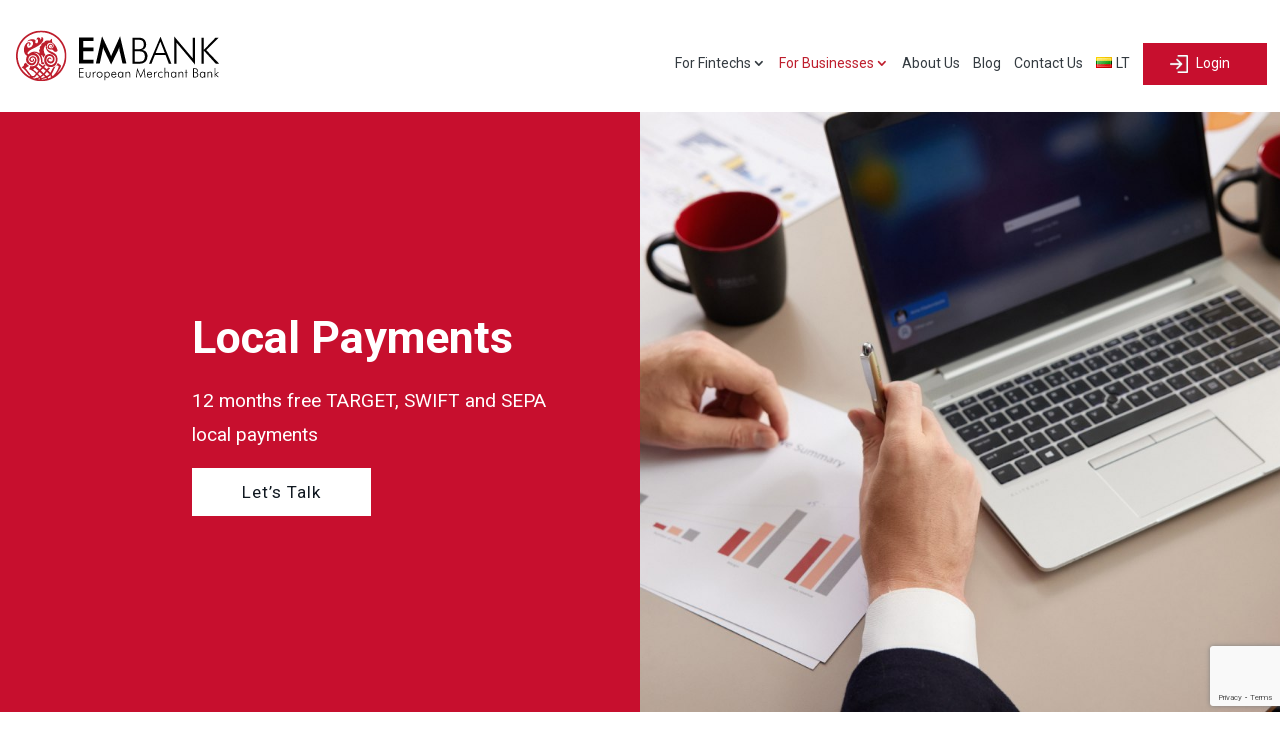

--- FILE ---
content_type: text/html; charset=UTF-8
request_url: https://em.bank/businesses/payments/local-payments/
body_size: 25251
content:
<!DOCTYPE html>
<html lang="en-GB">
<head>
	<meta charset="UTF-8" />
<meta http-equiv="X-UA-Compatible" content="IE=edge">
	<link rel="pingback" href="https://em.bank/xmlrpc.php" />

	<script type="text/javascript">
		document.documentElement.className = 'js';
	</script>
	
	<meta name='robots' content='index, follow, max-image-preview:large, max-snippet:-1, max-video-preview:-1' />
<link rel="alternate" href="https://em.bank/businesses/payments/local-payments/" hreflang="en" />
<link rel="alternate" href="https://em.bank/lt/mokejimai/vietiniai-mokejimai/" hreflang="lt" />

	<!-- This site is optimized with the Yoast SEO plugin v26.7 - https://yoast.com/wordpress/plugins/seo/ -->
	<title>Local Payments - European Merchant Bank UAB</title>
	<meta name="description" content="EMBank provides making and receiving timely payments throughout the European Union using the SEPA and Target2 networks via our online banking platform." />
	<link rel="canonical" href="https://em.bank/businesses/payments/local-payments/" />
	<meta property="og:locale" content="en_GB" />
	<meta property="og:locale:alternate" content="lt_LT" />
	<meta property="og:type" content="article" />
	<meta property="og:title" content="Local Payments - European Merchant Bank UAB" />
	<meta property="og:description" content="EMBank provides making and receiving timely payments throughout the European Union using the SEPA and Target2 networks via our online banking platform." />
	<meta property="og:url" content="https://em.bank/businesses/payments/local-payments/" />
	<meta property="og:site_name" content="European Merchant Bank UAB" />
	<meta property="article:modified_time" content="2025-11-20T14:35:26+00:00" />
	<meta name="twitter:card" content="summary_large_image" />
	<meta name="twitter:label1" content="Estimated reading time" />
	<meta name="twitter:data1" content="16 minutes" />
	<script type="application/ld+json" class="yoast-schema-graph">{"@context":"https://schema.org","@graph":[{"@type":"WebPage","@id":"https://em.bank/businesses/payments/local-payments/","url":"https://em.bank/businesses/payments/local-payments/","name":"Local Payments - European Merchant Bank UAB","isPartOf":{"@id":"https://em.bank/#website"},"primaryImageOfPage":{"@id":"https://em.bank/businesses/payments/local-payments/#primaryimage"},"image":{"@id":"https://em.bank/businesses/payments/local-payments/#primaryimage"},"thumbnailUrl":"","datePublished":"2022-12-07T13:24:03+00:00","dateModified":"2025-11-20T14:35:26+00:00","description":"EMBank provides making and receiving timely payments throughout the European Union using the SEPA and Target2 networks via our online banking platform.","breadcrumb":{"@id":"https://em.bank/businesses/payments/local-payments/#breadcrumb"},"inLanguage":"en-GB","potentialAction":[{"@type":"ReadAction","target":["https://em.bank/businesses/payments/local-payments/"]}]},{"@type":"ImageObject","inLanguage":"en-GB","@id":"https://em.bank/businesses/payments/local-payments/#primaryimage","url":"","contentUrl":""},{"@type":"BreadcrumbList","@id":"https://em.bank/businesses/payments/local-payments/#breadcrumb","itemListElement":[{"@type":"ListItem","position":1,"name":"Home","item":"https://em.bank/"},{"@type":"ListItem","position":2,"name":"Businesses","item":"https://em.bank/businesses/"},{"@type":"ListItem","position":3,"name":"Payments","item":"https://em.bank/businesses/payments/"},{"@type":"ListItem","position":4,"name":"Local Payments"}]},{"@type":"WebSite","@id":"https://em.bank/#website","url":"https://em.bank/","name":"European Merchant Bank UAB","description":"em.bank","publisher":{"@id":"https://em.bank/#organization"},"potentialAction":[{"@type":"SearchAction","target":{"@type":"EntryPoint","urlTemplate":"https://em.bank/?s={search_term_string}"},"query-input":{"@type":"PropertyValueSpecification","valueRequired":true,"valueName":"search_term_string"}}],"inLanguage":"en-GB"},{"@type":"Organization","@id":"https://em.bank/#organization","name":"European Merchant Bank UAB","url":"https://em.bank/","logo":{"@type":"ImageObject","inLanguage":"en-GB","@id":"https://em.bank/#/schema/logo/image/","url":"https://em.bank/wp-content/uploads/2021/08/logo-EMBank.png","contentUrl":"https://em.bank/wp-content/uploads/2021/08/logo-EMBank.png","width":581,"height":145,"caption":"European Merchant Bank UAB"},"image":{"@id":"https://em.bank/#/schema/logo/image/"}}]}</script>
	<!-- / Yoast SEO plugin. -->


<link rel='dns-prefetch' href='//fonts.googleapis.com' />
<link rel="alternate" type="application/rss+xml" title="European Merchant Bank UAB &raquo; Feed" href="https://em.bank/feed/" />
<link rel="alternate" type="application/rss+xml" title="European Merchant Bank UAB &raquo; Comments Feed" href="https://em.bank/comments/feed/" />
<link rel="alternate" title="oEmbed (JSON)" type="application/json+oembed" href="https://em.bank/wp-json/oembed/1.0/embed?url=https%3A%2F%2Fem.bank%2Fbusinesses%2Fpayments%2Flocal-payments%2F&#038;lang=en" />
<link rel="alternate" title="oEmbed (XML)" type="text/xml+oembed" href="https://em.bank/wp-json/oembed/1.0/embed?url=https%3A%2F%2Fem.bank%2Fbusinesses%2Fpayments%2Flocal-payments%2F&#038;format=xml&#038;lang=en" />
<meta content="EMBTheme v.4.7.0.1605267122" name="generator"/><style id='wp-emoji-styles-inline-css' type='text/css'>

	img.wp-smiley, img.emoji {
		display: inline !important;
		border: none !important;
		box-shadow: none !important;
		height: 1em !important;
		width: 1em !important;
		margin: 0 0.07em !important;
		vertical-align: -0.1em !important;
		background: none !important;
		padding: 0 !important;
	}
/*# sourceURL=wp-emoji-styles-inline-css */
</style>
<style id='wp-block-library-inline-css' type='text/css'>
:root{--wp-block-synced-color:#7a00df;--wp-block-synced-color--rgb:122,0,223;--wp-bound-block-color:var(--wp-block-synced-color);--wp-editor-canvas-background:#ddd;--wp-admin-theme-color:#007cba;--wp-admin-theme-color--rgb:0,124,186;--wp-admin-theme-color-darker-10:#006ba1;--wp-admin-theme-color-darker-10--rgb:0,107,160.5;--wp-admin-theme-color-darker-20:#005a87;--wp-admin-theme-color-darker-20--rgb:0,90,135;--wp-admin-border-width-focus:2px}@media (min-resolution:192dpi){:root{--wp-admin-border-width-focus:1.5px}}.wp-element-button{cursor:pointer}:root .has-very-light-gray-background-color{background-color:#eee}:root .has-very-dark-gray-background-color{background-color:#313131}:root .has-very-light-gray-color{color:#eee}:root .has-very-dark-gray-color{color:#313131}:root .has-vivid-green-cyan-to-vivid-cyan-blue-gradient-background{background:linear-gradient(135deg,#00d084,#0693e3)}:root .has-purple-crush-gradient-background{background:linear-gradient(135deg,#34e2e4,#4721fb 50%,#ab1dfe)}:root .has-hazy-dawn-gradient-background{background:linear-gradient(135deg,#faaca8,#dad0ec)}:root .has-subdued-olive-gradient-background{background:linear-gradient(135deg,#fafae1,#67a671)}:root .has-atomic-cream-gradient-background{background:linear-gradient(135deg,#fdd79a,#004a59)}:root .has-nightshade-gradient-background{background:linear-gradient(135deg,#330968,#31cdcf)}:root .has-midnight-gradient-background{background:linear-gradient(135deg,#020381,#2874fc)}:root{--wp--preset--font-size--normal:16px;--wp--preset--font-size--huge:42px}.has-regular-font-size{font-size:1em}.has-larger-font-size{font-size:2.625em}.has-normal-font-size{font-size:var(--wp--preset--font-size--normal)}.has-huge-font-size{font-size:var(--wp--preset--font-size--huge)}.has-text-align-center{text-align:center}.has-text-align-left{text-align:left}.has-text-align-right{text-align:right}.has-fit-text{white-space:nowrap!important}#end-resizable-editor-section{display:none}.aligncenter{clear:both}.items-justified-left{justify-content:flex-start}.items-justified-center{justify-content:center}.items-justified-right{justify-content:flex-end}.items-justified-space-between{justify-content:space-between}.screen-reader-text{border:0;clip-path:inset(50%);height:1px;margin:-1px;overflow:hidden;padding:0;position:absolute;width:1px;word-wrap:normal!important}.screen-reader-text:focus{background-color:#ddd;clip-path:none;color:#444;display:block;font-size:1em;height:auto;left:5px;line-height:normal;padding:15px 23px 14px;text-decoration:none;top:5px;width:auto;z-index:100000}html :where(.has-border-color){border-style:solid}html :where([style*=border-top-color]){border-top-style:solid}html :where([style*=border-right-color]){border-right-style:solid}html :where([style*=border-bottom-color]){border-bottom-style:solid}html :where([style*=border-left-color]){border-left-style:solid}html :where([style*=border-width]){border-style:solid}html :where([style*=border-top-width]){border-top-style:solid}html :where([style*=border-right-width]){border-right-style:solid}html :where([style*=border-bottom-width]){border-bottom-style:solid}html :where([style*=border-left-width]){border-left-style:solid}html :where(img[class*=wp-image-]){height:auto;max-width:100%}:where(figure){margin:0 0 1em}html :where(.is-position-sticky){--wp-admin--admin-bar--position-offset:var(--wp-admin--admin-bar--height,0px)}@media screen and (max-width:600px){html :where(.is-position-sticky){--wp-admin--admin-bar--position-offset:0px}}

/*# sourceURL=wp-block-library-inline-css */
</style><style id='global-styles-inline-css' type='text/css'>
:root{--wp--preset--aspect-ratio--square: 1;--wp--preset--aspect-ratio--4-3: 4/3;--wp--preset--aspect-ratio--3-4: 3/4;--wp--preset--aspect-ratio--3-2: 3/2;--wp--preset--aspect-ratio--2-3: 2/3;--wp--preset--aspect-ratio--16-9: 16/9;--wp--preset--aspect-ratio--9-16: 9/16;--wp--preset--color--black: #000000;--wp--preset--color--cyan-bluish-gray: #abb8c3;--wp--preset--color--white: #ffffff;--wp--preset--color--pale-pink: #f78da7;--wp--preset--color--vivid-red: #cf2e2e;--wp--preset--color--luminous-vivid-orange: #ff6900;--wp--preset--color--luminous-vivid-amber: #fcb900;--wp--preset--color--light-green-cyan: #7bdcb5;--wp--preset--color--vivid-green-cyan: #00d084;--wp--preset--color--pale-cyan-blue: #8ed1fc;--wp--preset--color--vivid-cyan-blue: #0693e3;--wp--preset--color--vivid-purple: #9b51e0;--wp--preset--gradient--vivid-cyan-blue-to-vivid-purple: linear-gradient(135deg,rgb(6,147,227) 0%,rgb(155,81,224) 100%);--wp--preset--gradient--light-green-cyan-to-vivid-green-cyan: linear-gradient(135deg,rgb(122,220,180) 0%,rgb(0,208,130) 100%);--wp--preset--gradient--luminous-vivid-amber-to-luminous-vivid-orange: linear-gradient(135deg,rgb(252,185,0) 0%,rgb(255,105,0) 100%);--wp--preset--gradient--luminous-vivid-orange-to-vivid-red: linear-gradient(135deg,rgb(255,105,0) 0%,rgb(207,46,46) 100%);--wp--preset--gradient--very-light-gray-to-cyan-bluish-gray: linear-gradient(135deg,rgb(238,238,238) 0%,rgb(169,184,195) 100%);--wp--preset--gradient--cool-to-warm-spectrum: linear-gradient(135deg,rgb(74,234,220) 0%,rgb(151,120,209) 20%,rgb(207,42,186) 40%,rgb(238,44,130) 60%,rgb(251,105,98) 80%,rgb(254,248,76) 100%);--wp--preset--gradient--blush-light-purple: linear-gradient(135deg,rgb(255,206,236) 0%,rgb(152,150,240) 100%);--wp--preset--gradient--blush-bordeaux: linear-gradient(135deg,rgb(254,205,165) 0%,rgb(254,45,45) 50%,rgb(107,0,62) 100%);--wp--preset--gradient--luminous-dusk: linear-gradient(135deg,rgb(255,203,112) 0%,rgb(199,81,192) 50%,rgb(65,88,208) 100%);--wp--preset--gradient--pale-ocean: linear-gradient(135deg,rgb(255,245,203) 0%,rgb(182,227,212) 50%,rgb(51,167,181) 100%);--wp--preset--gradient--electric-grass: linear-gradient(135deg,rgb(202,248,128) 0%,rgb(113,206,126) 100%);--wp--preset--gradient--midnight: linear-gradient(135deg,rgb(2,3,129) 0%,rgb(40,116,252) 100%);--wp--preset--font-size--small: 13px;--wp--preset--font-size--medium: 20px;--wp--preset--font-size--large: 36px;--wp--preset--font-size--x-large: 42px;--wp--preset--spacing--20: 0.44rem;--wp--preset--spacing--30: 0.67rem;--wp--preset--spacing--40: 1rem;--wp--preset--spacing--50: 1.5rem;--wp--preset--spacing--60: 2.25rem;--wp--preset--spacing--70: 3.38rem;--wp--preset--spacing--80: 5.06rem;--wp--preset--shadow--natural: 6px 6px 9px rgba(0, 0, 0, 0.2);--wp--preset--shadow--deep: 12px 12px 50px rgba(0, 0, 0, 0.4);--wp--preset--shadow--sharp: 6px 6px 0px rgba(0, 0, 0, 0.2);--wp--preset--shadow--outlined: 6px 6px 0px -3px rgb(255, 255, 255), 6px 6px rgb(0, 0, 0);--wp--preset--shadow--crisp: 6px 6px 0px rgb(0, 0, 0);}:root { --wp--style--global--content-size: 823px;--wp--style--global--wide-size: 1080px; }:where(body) { margin: 0; }.wp-site-blocks > .alignleft { float: left; margin-right: 2em; }.wp-site-blocks > .alignright { float: right; margin-left: 2em; }.wp-site-blocks > .aligncenter { justify-content: center; margin-left: auto; margin-right: auto; }:where(.is-layout-flex){gap: 0.5em;}:where(.is-layout-grid){gap: 0.5em;}.is-layout-flow > .alignleft{float: left;margin-inline-start: 0;margin-inline-end: 2em;}.is-layout-flow > .alignright{float: right;margin-inline-start: 2em;margin-inline-end: 0;}.is-layout-flow > .aligncenter{margin-left: auto !important;margin-right: auto !important;}.is-layout-constrained > .alignleft{float: left;margin-inline-start: 0;margin-inline-end: 2em;}.is-layout-constrained > .alignright{float: right;margin-inline-start: 2em;margin-inline-end: 0;}.is-layout-constrained > .aligncenter{margin-left: auto !important;margin-right: auto !important;}.is-layout-constrained > :where(:not(.alignleft):not(.alignright):not(.alignfull)){max-width: var(--wp--style--global--content-size);margin-left: auto !important;margin-right: auto !important;}.is-layout-constrained > .alignwide{max-width: var(--wp--style--global--wide-size);}body .is-layout-flex{display: flex;}.is-layout-flex{flex-wrap: wrap;align-items: center;}.is-layout-flex > :is(*, div){margin: 0;}body .is-layout-grid{display: grid;}.is-layout-grid > :is(*, div){margin: 0;}body{padding-top: 0px;padding-right: 0px;padding-bottom: 0px;padding-left: 0px;}:root :where(.wp-element-button, .wp-block-button__link){background-color: #32373c;border-width: 0;color: #fff;font-family: inherit;font-size: inherit;font-style: inherit;font-weight: inherit;letter-spacing: inherit;line-height: inherit;padding-top: calc(0.667em + 2px);padding-right: calc(1.333em + 2px);padding-bottom: calc(0.667em + 2px);padding-left: calc(1.333em + 2px);text-decoration: none;text-transform: inherit;}.has-black-color{color: var(--wp--preset--color--black) !important;}.has-cyan-bluish-gray-color{color: var(--wp--preset--color--cyan-bluish-gray) !important;}.has-white-color{color: var(--wp--preset--color--white) !important;}.has-pale-pink-color{color: var(--wp--preset--color--pale-pink) !important;}.has-vivid-red-color{color: var(--wp--preset--color--vivid-red) !important;}.has-luminous-vivid-orange-color{color: var(--wp--preset--color--luminous-vivid-orange) !important;}.has-luminous-vivid-amber-color{color: var(--wp--preset--color--luminous-vivid-amber) !important;}.has-light-green-cyan-color{color: var(--wp--preset--color--light-green-cyan) !important;}.has-vivid-green-cyan-color{color: var(--wp--preset--color--vivid-green-cyan) !important;}.has-pale-cyan-blue-color{color: var(--wp--preset--color--pale-cyan-blue) !important;}.has-vivid-cyan-blue-color{color: var(--wp--preset--color--vivid-cyan-blue) !important;}.has-vivid-purple-color{color: var(--wp--preset--color--vivid-purple) !important;}.has-black-background-color{background-color: var(--wp--preset--color--black) !important;}.has-cyan-bluish-gray-background-color{background-color: var(--wp--preset--color--cyan-bluish-gray) !important;}.has-white-background-color{background-color: var(--wp--preset--color--white) !important;}.has-pale-pink-background-color{background-color: var(--wp--preset--color--pale-pink) !important;}.has-vivid-red-background-color{background-color: var(--wp--preset--color--vivid-red) !important;}.has-luminous-vivid-orange-background-color{background-color: var(--wp--preset--color--luminous-vivid-orange) !important;}.has-luminous-vivid-amber-background-color{background-color: var(--wp--preset--color--luminous-vivid-amber) !important;}.has-light-green-cyan-background-color{background-color: var(--wp--preset--color--light-green-cyan) !important;}.has-vivid-green-cyan-background-color{background-color: var(--wp--preset--color--vivid-green-cyan) !important;}.has-pale-cyan-blue-background-color{background-color: var(--wp--preset--color--pale-cyan-blue) !important;}.has-vivid-cyan-blue-background-color{background-color: var(--wp--preset--color--vivid-cyan-blue) !important;}.has-vivid-purple-background-color{background-color: var(--wp--preset--color--vivid-purple) !important;}.has-black-border-color{border-color: var(--wp--preset--color--black) !important;}.has-cyan-bluish-gray-border-color{border-color: var(--wp--preset--color--cyan-bluish-gray) !important;}.has-white-border-color{border-color: var(--wp--preset--color--white) !important;}.has-pale-pink-border-color{border-color: var(--wp--preset--color--pale-pink) !important;}.has-vivid-red-border-color{border-color: var(--wp--preset--color--vivid-red) !important;}.has-luminous-vivid-orange-border-color{border-color: var(--wp--preset--color--luminous-vivid-orange) !important;}.has-luminous-vivid-amber-border-color{border-color: var(--wp--preset--color--luminous-vivid-amber) !important;}.has-light-green-cyan-border-color{border-color: var(--wp--preset--color--light-green-cyan) !important;}.has-vivid-green-cyan-border-color{border-color: var(--wp--preset--color--vivid-green-cyan) !important;}.has-pale-cyan-blue-border-color{border-color: var(--wp--preset--color--pale-cyan-blue) !important;}.has-vivid-cyan-blue-border-color{border-color: var(--wp--preset--color--vivid-cyan-blue) !important;}.has-vivid-purple-border-color{border-color: var(--wp--preset--color--vivid-purple) !important;}.has-vivid-cyan-blue-to-vivid-purple-gradient-background{background: var(--wp--preset--gradient--vivid-cyan-blue-to-vivid-purple) !important;}.has-light-green-cyan-to-vivid-green-cyan-gradient-background{background: var(--wp--preset--gradient--light-green-cyan-to-vivid-green-cyan) !important;}.has-luminous-vivid-amber-to-luminous-vivid-orange-gradient-background{background: var(--wp--preset--gradient--luminous-vivid-amber-to-luminous-vivid-orange) !important;}.has-luminous-vivid-orange-to-vivid-red-gradient-background{background: var(--wp--preset--gradient--luminous-vivid-orange-to-vivid-red) !important;}.has-very-light-gray-to-cyan-bluish-gray-gradient-background{background: var(--wp--preset--gradient--very-light-gray-to-cyan-bluish-gray) !important;}.has-cool-to-warm-spectrum-gradient-background{background: var(--wp--preset--gradient--cool-to-warm-spectrum) !important;}.has-blush-light-purple-gradient-background{background: var(--wp--preset--gradient--blush-light-purple) !important;}.has-blush-bordeaux-gradient-background{background: var(--wp--preset--gradient--blush-bordeaux) !important;}.has-luminous-dusk-gradient-background{background: var(--wp--preset--gradient--luminous-dusk) !important;}.has-pale-ocean-gradient-background{background: var(--wp--preset--gradient--pale-ocean) !important;}.has-electric-grass-gradient-background{background: var(--wp--preset--gradient--electric-grass) !important;}.has-midnight-gradient-background{background: var(--wp--preset--gradient--midnight) !important;}.has-small-font-size{font-size: var(--wp--preset--font-size--small) !important;}.has-medium-font-size{font-size: var(--wp--preset--font-size--medium) !important;}.has-large-font-size{font-size: var(--wp--preset--font-size--large) !important;}.has-x-large-font-size{font-size: var(--wp--preset--font-size--x-large) !important;}
/*# sourceURL=global-styles-inline-css */
</style>

<style id='ai-summarise-share-inline-css' type='text/css'>

        .ai-sum-wrap{display:flex;align-items:center;gap:.75rem;margin:0 0 1rem}
        .ai-sum-label{font-weight:600;font-size:14px;opacity:.9;white-space:nowrap}
        .ai-sum-actions{display:flex;gap:.5rem}
        .ai-sum-btn{display:inline-flex;align-items:center;justify-content:center;width:36px;height:36px;border-radius:10px;border:1px solid transparent;background:transparent;transition:transform .12s ease}
        .ai-sum-btn:hover{transform:translateY(-1px)}
        .ai-sum-btn svg{width:18px;height:18px;display:block;fill:currentColor}
        .ai-sum-wrap[data-theme="light"]{color:#0f172a}
        .ai-sum-wrap[data-theme="dark"]{color:#ffffff}
        @media (max-width:480px){ .ai-sum-label{font-size:13px} .ai-sum-btn{width:32px;height:32px} }
        
/*# sourceURL=ai-summarise-share-inline-css */
</style>
<link rel='stylesheet' id='related-posts-by-taxonomy-css' href='https://em.bank/wp-content/plugins/related-posts-by-taxonomy/includes/assets/css/styles.css?ver=6.9' type='text/css' media='all' />
<link rel='stylesheet' id='custom-hamburger-menus-css' href='https://em.bank/wp-content/plugins/divi-100-hamburger-menu/assets/css/style.css?ver=20160602' type='text/css' media='all' />
<style id='custom-hamburger-menus-inline-css' type='text/css'>
body.et_divi_100_custom_hamburger_menu .et_divi_100_custom_hamburger_menu__icon div {
					background: #c70f2e;
				}
body.et_divi_100_custom_hamburger_menu .et_divi_100_custom_hamburger_menu__icon.et_divi_100_custom_hamburger_menu__icon--toggled div {
					background: #071c76;
				}
/*# sourceURL=custom-hamburger-menus-inline-css */
</style>
<link rel='stylesheet' id='divi-contact-form-helper-css' href='https://em.bank/wp-content/plugins/divi-contact-form-helper/assets/public/css/app.min.css?ver=1.7.14' type='text/css' media='all' />
<link rel='stylesheet' id='divi-essential-styles-css' href='https://em.bank/wp-content/plugins/divi-essential/styles/style.min.css?ver=4.5.5' type='text/css' media='all' />
<link rel='stylesheet' id='et-builder-googlefonts-cached-css' href='https://fonts.googleapis.com/css?family=Roboto:100,100italic,300,300italic,regular,italic,500,500italic,700,700italic,900,900italic|Abel:regular&#038;subset=latin,latin-ext&#038;display=swap' type='text/css' media='all' />
<link rel='stylesheet' id='wp-pagenavi-css' href='https://em.bank/wp-content/plugins/wp-pagenavi/pagenavi-css.css?ver=2.70' type='text/css' media='all' />
<link rel='stylesheet' id='divi-style-parent-css' href='https://em.bank/wp-content/themes/Divi/style-static.min.css?ver=4.27.5' type='text/css' media='all' />
<link rel='stylesheet' id='divi-style-css' href='https://em.bank/wp-content/themes/EMBTheme/style.css?ver=4.27.5' type='text/css' media='all' />
<script type="text/javascript" src="https://em.bank/wp-includes/js/jquery/jquery.min.js?ver=3.7.1" id="jquery-core-js"></script>
<script type="text/javascript" src="https://em.bank/wp-includes/js/jquery/jquery-migrate.min.js?ver=3.4.1" id="jquery-migrate-js"></script>
<link rel="https://api.w.org/" href="https://em.bank/wp-json/" /><link rel="alternate" title="JSON" type="application/json" href="https://em.bank/wp-json/wp/v2/pages/14427" /><link rel="EditURI" type="application/rsd+xml" title="RSD" href="https://em.bank/xmlrpc.php?rsd" />
<meta name="generator" content="WordPress 6.9" />
<link rel='shortlink' href='https://em.bank/?p=14427' />
<meta name="viewport" content="width=device-width, initial-scale=1.0, maximum-scale=1.0, user-scalable=0" /><!-- Google Tag Manager -->
<script>(function(w,d,s,l,i){w[l]=w[l]||[];w[l].push({'gtm.start':
new Date().getTime(),event:'gtm.js'});var f=d.getElementsByTagName(s)[0],
j=d.createElement(s),dl=l!='dataLayer'?'&l='+l:'';j.async=true;j.src=
'https://www.googletagmanager.com/gtm.js?id='+i+dl;f.parentNode.insertBefore(j,f);
})(window,document,'script','dataLayer','GTM-NMRR235');</script>
<!-- End Google Tag Manager -->



<script>
// 	<!---Cookie--->
 jQuery(document).ready(function($) {
    // Check if the URL contains a Gclid parameter
    const urlParams = new URLSearchParams(window.location.search);
    const gclid = urlParams.get('gclid');
		console.log(gclid);
    // If a Gclid is found, store it in a cookie
    if (gclid) {
      document.cookie = 'storedGclid=' + encodeURIComponent(gclid) + '; path=/; max-age=2592000'; // Store in cookie for 30 days (in seconds)
    } });	
</script>

<!-- Create one update function for each consent parameter -->

<script>
jQuery(function($) {
        let url = window.location.href;
        $('.menu a').each(function () {
            if (this.href === url) {
                $(this).addClass('active');
            }
        });
		jQuery("#mobile_menu .lang-item").wrapAll(`<div class="mobile-lang-switcher"></div>`);
jQuery(".mobile-lang-switcher").appendTo("#main-header .container");
    });
	
	
	jQuery(document).on('click', '.lang-item', function(e) {
	e.preventDefault();
	e.stopPropagation();
	
	var lang;
	var langUrl = jQuery(this).find('a').attr('href');
	
	if (langUrl.indexOf('/lt/') !== -1) {
		lang = 'lt';
	} else {
		lang = 'en';
	}
	
	var d = new Date();
  	d.setTime(d.getTime() + (365*24*60*60*1000));
  	var expires = "expires="+ d.toUTCString();
 	document.cookie = 'current_language' + "=" + lang + ";" + expires + ";path=/;secure";
	
	window.location = langUrl;
});
 
</script>











<script>
(function() {
    function setupAccordion(menu) {
        if (!menu) return;

        // --- 1. INITIAL SETUP: Replace <a> with <span> ---

        // Replace submenu parent <a> with <span>
        menu.querySelectorAll(".submenu-nest > a").forEach(a => {
            if (!a.classList.contains("toggle-label")) {
                const span = document.createElement("span");
                span.className = "toggle-label";
                span.innerHTML = a.innerHTML;
                a.replaceWith(span);
            }
        });

        // Initialize state on load
        menu.querySelectorAll(".submenu-nest").forEach(li => {
            const submenu = li.querySelector(":scope > .sub-menu");
            if (submenu) {
                // If it doesn't have 'open' class on load, force-hide it with inline !important
                if (!li.classList.contains("open")) {
                    submenu.setAttribute('style', 'display: none !important;');
                } else {
                    // If it is open on load, force-show it
                    submenu.setAttribute('style', 'display: block !important;');
                }
            }
        });

        // --- 2. EVENT DELEGATION: Handle Clicks ---
        
        menu.addEventListener("click", function(e) {
            const toggle = e.target.closest(".submenu-nest > .toggle-label");
            if (!toggle) return;

            e.preventDefault();
            e.stopPropagation();

            const li = toggle.closest(".submenu-nest");
            const submenu = li.querySelector(":scope > .sub-menu");

            // Close siblings (Only needs to manage the 'open' class and inline style)
            li.parentElement.querySelectorAll(".submenu-nest.open").forEach(sib => {
                if (sib !== li) {
                    sib.classList.remove("open");
                    const sibSub = sib.querySelector(":scope > .sub-menu");
                    if (sibSub) {
                        // Force-hide sibling with inline !important
                        sibSub.setAttribute('style', 'display: none !important;');
                    }
                }
            });

            // Toggle current
            if (li.classList.contains("open")) {
                // CLOSE IT
                li.classList.remove("open");
                if (submenu) {
                    // Set inline style for display: none !important
                    submenu.setAttribute('style', 'display: none !important;');
                }
            } else {
                // OPEN IT
                li.classList.add("open");
                if (submenu) {
                    // Set inline style for display: block !important
                    submenu.setAttribute('style', 'display: block !important;');
                }
            }
        });
    }

    function initDiviMobileAccordion() {
        const hamburger = document.querySelector(".mobile_menu_bar");
        if (!hamburger) return;

        hamburger.addEventListener("click", function() {
            const menu = document.querySelector(".et_mobile_menu");
            if (!menu) return;

            // Wait a short time for Divi to render menu
            setTimeout(() => setupAccordion(menu), 50);
        });
    }

    if (document.readyState === "loading") {
        document.addEventListener("DOMContentLoaded", initDiviMobileAccordion);
    } else {
        initDiviMobileAccordion();
    }
})();
</script>

<link rel="icon" href="https://em.bank/wp-content/uploads/2023/01/cropped-logo-metal-32x32.png" sizes="32x32" />
<link rel="icon" href="https://em.bank/wp-content/uploads/2023/01/cropped-logo-metal-192x192.png" sizes="192x192" />
<link rel="apple-touch-icon" href="https://em.bank/wp-content/uploads/2023/01/cropped-logo-metal-180x180.png" />
<meta name="msapplication-TileImage" content="https://em.bank/wp-content/uploads/2023/01/cropped-logo-metal-270x270.png" />
<style id="et-divi-customizer-global-cached-inline-styles">body,.et_pb_column_1_2 .et_quote_content blockquote cite,.et_pb_column_1_2 .et_link_content a.et_link_main_url,.et_pb_column_1_3 .et_quote_content blockquote cite,.et_pb_column_3_8 .et_quote_content blockquote cite,.et_pb_column_1_4 .et_quote_content blockquote cite,.et_pb_blog_grid .et_quote_content blockquote cite,.et_pb_column_1_3 .et_link_content a.et_link_main_url,.et_pb_column_3_8 .et_link_content a.et_link_main_url,.et_pb_column_1_4 .et_link_content a.et_link_main_url,.et_pb_blog_grid .et_link_content a.et_link_main_url,body .et_pb_bg_layout_light .et_pb_post p,body .et_pb_bg_layout_dark .et_pb_post p{font-size:14px}.et_pb_slide_content,.et_pb_best_value{font-size:15px}body{color:#101820}h1,h2,h3,h4,h5,h6{color:#101820}a{color:#c70f2e}.nav li ul{border-color:#ffffff}.et_secondary_nav_enabled #page-container #top-header{background-color:#ffffff!important}#et-secondary-nav li ul{background-color:#ffffff}#top-header,#top-header a{color:#343b41}#main-header .nav li ul a{color:#343b41}#top-menu li a{font-size:12px}body.et_vertical_nav .container.et_search_form_container .et-search-form input{font-size:12px!important}#top-menu li.current-menu-ancestor>a,#top-menu li.current-menu-item>a,#top-menu li.current_page_item>a{color:#be1e2d}body .et_pb_button{font-size:22px;font-weight:bold;font-style:normal;text-transform:none;text-decoration:none;;letter-spacing:1px}body.et_pb_button_helper_class .et_pb_button,body.et_pb_button_helper_class .et_pb_module.et_pb_button{}body .et_pb_button:after{font-size:35.2px}@media only screen and (min-width:981px){.et_header_style_left #et-top-navigation,.et_header_style_split #et-top-navigation{padding:30px 0 0 0}.et_header_style_left #et-top-navigation nav>ul>li>a,.et_header_style_split #et-top-navigation nav>ul>li>a{padding-bottom:30px}.et_header_style_split .centered-inline-logo-wrap{width:60px;margin:-60px 0}.et_header_style_split .centered-inline-logo-wrap #logo{max-height:60px}.et_pb_svg_logo.et_header_style_split .centered-inline-logo-wrap #logo{height:60px}.et_header_style_centered #top-menu>li>a{padding-bottom:11px}.et_header_style_slide #et-top-navigation,.et_header_style_fullscreen #et-top-navigation{padding:21px 0 21px 0!important}.et_header_style_centered #main-header .logo_container{height:60px}#logo{max-height:60%}.et_pb_svg_logo #logo{height:60%}.et_header_style_centered.et_hide_primary_logo #main-header:not(.et-fixed-header) .logo_container,.et_header_style_centered.et_hide_fixed_logo #main-header.et-fixed-header .logo_container{height:10.8px}.et_header_style_left .et-fixed-header #et-top-navigation,.et_header_style_split .et-fixed-header #et-top-navigation{padding:30px 0 0 0}.et_header_style_left .et-fixed-header #et-top-navigation nav>ul>li>a,.et_header_style_split .et-fixed-header #et-top-navigation nav>ul>li>a{padding-bottom:30px}.et_header_style_centered header#main-header.et-fixed-header .logo_container{height:60px}.et_header_style_split #main-header.et-fixed-header .centered-inline-logo-wrap{width:60px;margin:-60px 0}.et_header_style_split .et-fixed-header .centered-inline-logo-wrap #logo{max-height:60px}.et_pb_svg_logo.et_header_style_split .et-fixed-header .centered-inline-logo-wrap #logo{height:60px}.et_header_style_slide .et-fixed-header #et-top-navigation,.et_header_style_fullscreen .et-fixed-header #et-top-navigation{padding:21px 0 21px 0!important}.et_fixed_nav #page-container .et-fixed-header#top-header{background-color:#ffffff!important}.et_fixed_nav #page-container .et-fixed-header#top-header #et-secondary-nav li ul{background-color:#ffffff}.et-fixed-header #top-menu li a{font-size:15px}.et-fixed-header #top-menu a,.et-fixed-header #et_search_icon:before,.et-fixed-header #et_top_search .et-search-form input,.et-fixed-header .et_search_form_container input,.et-fixed-header .et_close_search_field:after,.et-fixed-header #et-top-navigation .et-cart-info{color:#343b41!important}.et-fixed-header .et_search_form_container input::-moz-placeholder{color:#343b41!important}.et-fixed-header .et_search_form_container input::-webkit-input-placeholder{color:#343b41!important}.et-fixed-header .et_search_form_container input:-ms-input-placeholder{color:#343b41!important}.et-fixed-header #top-menu li.current-menu-ancestor>a,.et-fixed-header #top-menu li.current-menu-item>a,.et-fixed-header #top-menu li.current_page_item>a{color:!important}.et-fixed-header#top-header a{color:#343b41}}@media only screen and (min-width:1350px){.et_pb_row{padding:27px 0}.et_pb_section{padding:54px 0}.single.et_pb_pagebuilder_layout.et_full_width_page .et_post_meta_wrapper{padding-top:81px}.et_pb_fullwidth_section{padding:0}}	h1,h2,h3,h4,h5,h6{font-family:'Roboto',Helvetica,Arial,Lucida,sans-serif}body,input,textarea,select{font-family:'Roboto',Helvetica,Arial,Lucida,sans-serif}.et_pb_button{font-family:'Roboto',Helvetica,Arial,Lucida,sans-serif}</style></head>
<body class="wp-singular page-template-default page page-id-14427 page-child parent-pageid-14425 wp-theme-Divi wp-child-theme-EMBTheme et-tb-has-template et-tb-has-footer et_divi_100_custom_hamburger_menu et_divi_100_custom_hamburger_menu--style-2 et_divi_100_custom_hamburger_menu--type-1 et_button_no_icon et_pb_button_helper_class et_non_fixed_nav et_show_nav et_primary_nav_dropdown_animation_fade et_secondary_nav_dropdown_animation_fade et_header_style_left et_pb_svg_logo et_cover_background et_pb_gutter osx et_pb_gutters3 et_pb_pagebuilder_layout et_smooth_scroll et_no_sidebar et_divi_theme et-db">
	<div id="page-container">
<div id="et-boc" class="et-boc">
			
		

	<header id="main-header" data-height-onload="60">
		<div class="container clearfix et_menu_container">
					<div class="logo_container">
				<span class="logo_helper"></span>
				<a href="https://em.bank/">
				<img src="/wp-content/uploads/2020/11/embank-logo.svg" width="93" height="43" alt="European Merchant Bank UAB" id="logo" data-height-percentage="60" />
				</a>
			</div>
					<div id="et-top-navigation" data-height="60" data-fixed-height="60">
									<nav id="top-menu-nav">
					<ul id="top-menu" class="nav"><li class="mnMnLnks menu-item menu-item-type-post_type menu-item-object-page menu-item-home menu-item-has-children menu-item-14049"><a href="https://em.bank/">For Fintechs</a>
<ul class="sub-menu">
	<li class="menu-item menu-item-type-post_type menu-item-object-page menu-item-home menu-item-15646"><a href="https://em.bank/">Fintechs</a></li>
	<li class="menu-item menu-item-type-post_type menu-item-object-page menu-item-15649"><a href="https://em.bank/banking-as-a-service/">Banking as a Service</a></li>
	<li class="menu-item menu-item-type-post_type menu-item-object-page menu-item-15647"><a href="https://em.bank/accounts/">Accounts</a></li>
	<li class="menu-item menu-item-type-post_type menu-item-object-page menu-item-15653"><a href="https://em.bank/payments/">Payments</a></li>
	<li class="menu-item menu-item-type-post_type menu-item-object-page menu-item-19750"><a href="https://em.bank/savings/">Savings</a></li>
</ul>
</li>
<li class="mnMnLnks mnMrg mega-menu menu-item menu-item-type-post_type menu-item-object-page current-page-ancestor current-menu-ancestor current_page_ancestor menu-item-has-children menu-item-14051"><a href="https://em.bank/businesses/">For Businesses</a>
<ul class="sub-menu">
	<li class="menu-item menu-item-type-custom menu-item-object-custom current-menu-ancestor menu-item-has-children menu-item-30035"><a href="https://em.bank/businesses/daily-banking/">Daily Banking</a>
	<ul class="sub-menu">
		<li class="submenu-nest menu-item menu-item-type-post_type menu-item-object-page menu-item-has-children menu-item-15651"><a href="https://em.bank/businesses/accounts/">Bank Accounts</a>
		<ul class="sub-menu">
			<li class="menu-item menu-item-type-post_type menu-item-object-page menu-item-30037"><a href="https://em.bank/businesses/accounts/business-account/">Business Account</a></li>
			<li class="menu-item menu-item-type-post_type menu-item-object-page menu-item-30036"><a href="https://em.bank/businesses/accounts/accumulative-account/">Accumulative Account</a></li>
			<li class="menu-item menu-item-type-custom menu-item-object-custom menu-item-30038"><a href="https://em.bank/businesses/accounts/escrow/">Escrow Account</a></li>
		</ul>
</li>
		<li class="submenu-nest menu-item menu-item-type-post_type menu-item-object-page current-page-ancestor current-menu-ancestor current-menu-parent current-page-parent current_page_parent current_page_ancestor menu-item-has-children menu-item-15652"><a href="https://em.bank/businesses/payments/">Payments</a>
		<ul class="sub-menu">
			<li class="menu-item menu-item-type-post_type menu-item-object-page menu-item-30039"><a href="https://em.bank/businesses/payments/international-payments/">International Payments</a></li>
			<li class="menu-item menu-item-type-post_type menu-item-object-page current-menu-item page_item page-item-14427 current_page_item menu-item-30040"><a href="https://em.bank/businesses/payments/local-payments/" aria-current="page">Local Payments</a></li>
		</ul>
</li>
		<li class="bldLnk menu-item menu-item-type-post_type menu-item-object-page menu-item-15634"><a href="https://em.bank/embank-online-banking/">EMBank Online</a></li>
	</ul>
</li>
	<li class="menu-item menu-item-type-post_type menu-item-object-page menu-item-has-children menu-item-15654"><a href="https://em.bank/businesses/lending/">Financing Services</a>
	<ul class="sub-menu">
		<li class="submenu-nest menu-item menu-item-type-custom menu-item-object-custom menu-item-has-children menu-item-30034"><a href="https://em.bank/businesses/daily-financing/">Daily Financing</a>
		<ul class="sub-menu">
			<li class="menu-item menu-item-type-custom menu-item-object-custom menu-item-30041"><a href="https://em.bank/businesses/lending/working-capital-loan/">Working Capital</a></li>
			<li class="menu-item menu-item-type-custom menu-item-object-custom menu-item-30042"><a href="https://em.bank/businesses/lending/credit-line/">Credit Line</a></li>
			<li class="menu-item menu-item-type-custom menu-item-object-custom menu-item-30043"><a href="https://em.bank/businesses/lending/overdraft/">Overdraft</a></li>
		</ul>
</li>
		<li class="submenu-nest menu-item menu-item-type-custom menu-item-object-custom menu-item-has-children menu-item-30044"><a href="https://em.bank/businesses/investment-financing/">Investment Financing</a>
		<ul class="sub-menu">
			<li class="menu-item menu-item-type-custom menu-item-object-custom menu-item-30045"><a href="https://em.bank/businesses/lending/investment-loan/">Investment Loans</a></li>
		</ul>
</li>
		<li class="submenu-nest menu-item menu-item-type-custom menu-item-object-custom menu-item-has-children menu-item-30047"><a href="https://em.bank/businesses/trade-financing/">Trade Financing</a>
		<ul class="sub-menu">
			<li class="menu-item menu-item-type-custom menu-item-object-custom menu-item-30048"><a href="https://em.bank/letter-of-guarantee/">Letters of Guarantee</a></li>
		</ul>
</li>
		<li class="bldLnk menu-item menu-item-type-custom menu-item-object-custom menu-item-30049"><a href="https://em.bank/businesses/lending/leasing/">Leasing</a></li>
		<li class="bldLnk menu-item menu-item-type-custom menu-item-object-custom menu-item-30050"><a href="https://em.bank/lending-for-agriculture-businesses/">Agricultural Financing</a></li>
	</ul>
</li>
	<li class="menu-item menu-item-type-post_type menu-item-object-page menu-item-has-children menu-item-19749"><a href="https://em.bank/businesses/savings/">Savings and Investments</a>
	<ul class="sub-menu">
		<li class="menu-item menu-item-type-custom menu-item-object-custom menu-item-30051"><a href="https://em.bank/businesses/savings/term-deposit-account/">Term Deposit Account</a></li>
		<li class="menu-item menu-item-type-custom menu-item-object-custom menu-item-30052"><a href="https://em.bank/businesses/interest-bearing-accounts/">Interest-Bearing Accounts</a></li>
		<li class="menu-item menu-item-type-custom menu-item-object-custom menu-item-30053"><a href="https://em.bank/businesses/investment-bonds/">Investment Bonds</a></li>
	</ul>
</li>
</ul>
</li>
<li class="menu-item menu-item-type-post_type menu-item-object-page menu-item-14038"><a href="https://em.bank/about-us/">About Us</a></li>
<li class="menu-item menu-item-type-post_type menu-item-object-page menu-item-14050"><a href="https://em.bank/blog/">Blog</a></li>
<li class="menu-item menu-item-type-post_type menu-item-object-page menu-item-14044"><a href="https://em.bank/contacts/">Contact Us</a></li>
<li class="lngch menu-item menu-item-type-custom menu-item-object-custom menu-item-14052"><a href="/lt/imones/"><img src="/wp-content/uploads/2023/01/embank-language-change.png"></img>LT</a></li>
<li class="lang-item lang-item-11 lang-item-lt lang-item-first menu-item menu-item-type-custom menu-item-object-custom menu-item-20560-lt"><a href="https://em.bank/lt/mokejimai/vietiniai-mokejimai/" hreflang="lt-LT" lang="lt-LT"><img src="[data-uri]" alt="" width="16" height="11" style="width: 16px; height: 11px;" /><span style="margin-left:0.3em;">LT</span></a></li>
<li class="clA menu-item menu-item-type-custom menu-item-object-custom menu-item-14045"><a href="https://ebank.europeanmerchantbank.com/index.html?module=login"><img src="https://em.bank/wp-content/uploads/2024/12/log-inW.png"></img> Login</a></li>
</ul>					</nav>
				
				
				
				
				<div id="et_mobile_nav_menu">
				<div class="mobile_nav closed">
					<span class="select_page">Select Page</span>
					<span class="mobile_menu_bar mobile_menu_bar_toggle"></span>
				</div>
			</div>			</div> <!-- #et-top-navigation -->
		</div> <!-- .container -->
			</header> <!-- #main-header -->
<div id="et-main-area">
	
<div id="main-content">


			
				<article id="post-14427" class="post-14427 page type-page status-publish has-post-thumbnail hentry">

				
					<div class="entry-content">
					<div class="et-l et-l--post">
			<div class="et_builder_inner_content et_pb_gutters3">
		<div class="et_pb_section et_pb_section_0 et_pb_with_background et_section_regular" >
				
				
				
				
				
				
				<div class="et_pb_row et_pb_row_0">
				<div class="et_pb_column et_pb_column_4_4 et_pb_column_0  et_pb_css_mix_blend_mode_passthrough et-last-child">
				
				
				
				
				<div class="et_pb_module et_pb_image et_pb_image_0">
				
				
				
				
				<span class="et_pb_image_wrap "><img fetchpriority="high" decoding="async" width="1200" height="800" src="https://em.bank/wp-content/uploads/2024/04/local-payments.jpg" alt="" title="local-payments" class="wp-image-22101" /></span>
			</div>
			</div>
				
				
				
				
			</div><div class="et_pb_row et_pb_row_1 hdrRw et_pb_equal_columns et_pb_gutters1">
				<div class="et_pb_column et_pb_column_1_2 et_pb_column_1  et_pb_css_mix_blend_mode_passthrough">
				
				
				
				
				<div class="et_pb_module et_pb_text et_pb_text_0  et_pb_text_align_left et_pb_bg_layout_light">
				
				
				
				
				<div class="et_pb_text_inner"><h1>Local Payments</h1></div>
			</div><div class="et_pb_module et_pb_text et_pb_text_1  et_pb_text_align_left et_pb_bg_layout_light">
				
				
				
				
				<div class="et_pb_text_inner"><p>12 months free TARGET, SWIFT and SEPA local payments</p></div>
			</div><div class="et_pb_button_module_wrapper et_pb_button_0_wrapper et_pb_button_alignment_left et_pb_module ">
				<a class="et_pb_button et_pb_button_0 scndrWh et_pb_bg_layout_light" href="https://em.bank/businesses/payments/local-payments/#gtnch">Let’s Talk</a>
			</div>
			</div><div class="et_pb_column et_pb_column_1_2 et_pb_column_2  et_pb_css_mix_blend_mode_passthrough et-last-child et_pb_column_empty">
				
				
				
				
				
			</div>
				
				
				
				
			</div>
				
				
			</div><div id="brdcmb" class="et_pb_section et_pb_section_2 et_section_regular" >
				
				
				
				
				
				
				<div class="et_pb_row et_pb_row_2">
				<div class="et_pb_column et_pb_column_4_4 et_pb_column_3  et_pb_css_mix_blend_mode_passthrough et-last-child">
				
				
				
				
				<div class="et_pb_module et_pb_code et_pb_code_0">
				
				
				
				
				<div class="et_pb_code_inner"><span><span><a href="https://em.bank/">Home</a></span> » <span><a href="https://em.bank/businesses/">Businesses</a></span> » <span><a href="https://em.bank/businesses/payments/">Payments</a></span> » <span class="breadcrumb_last" aria-current="page">Local Payments</span></span></div>
			</div>
			</div>
				
				
				
				
			</div>
				
				
			</div><div class="et_pb_section et_pb_section_3 et_section_regular" >
				
				
				
				
				
				
				<div class="et_pb_row et_pb_row_3 et_pb_equal_columns et_pb_gutters1">
				<div class="et_pb_column et_pb_column_4_4 et_pb_column_4  et_pb_css_mix_blend_mode_passthrough et-last-child">
				
				
				
				
				<div class="et_pb_module et_pb_text et_pb_text_2  et_pb_text_align_center et_pb_bg_layout_light">
				
				
				
				
				<div class="et_pb_text_inner"><h2>Local Payments at EMBank</h2>
<p>We offer a variety of instruments and access to a range of payment networks such as SWIFT, TARGET2, and SEPA to enable you execute single real-time payments.</p>
<p>All our banking and payment services can be accessed via our internet banking.</p></div>
			</div>
			</div>
				
				
				
				
			</div>
				
				
			</div><div class="et_pb_section et_pb_section_4 et_section_regular" >
				
				
				
				
				
				
				<div class="et_pb_row et_pb_row_4 et_pb_equal_columns et_pb_gutters1">
				<div class="et_pb_column et_pb_column_4_4 et_pb_column_5  et_pb_css_mix_blend_mode_passthrough et-last-child">
				
				
				
				
				<div class="et_pb_module et_pb_text et_pb_text_3  et_pb_text_align_center et_pb_text_align_left-tablet et_pb_bg_layout_light">
				
				
				
				
				<div class="et_pb_text_inner"><h2>Who Is An Eligible Candidate for Local Payments?</h2>
<p>Many different types of businesses require the ability to make local payments. Some businesses may need to pay for goods or services that they have purchased from a local supplier, while others may need to pay their employees or contractors who live in the same area. Still, others may need to pay rent or other bills to a local landlord or company. In each of these cases, the ability to make local payments is essential for the business to function properly.</div>
			</div>
			</div>
				
				
				
				
			</div>
				
				
			</div><div class="et_pb_section et_pb_section_6 et_section_regular" >
				
				
				
				
				
				
				<div class="et_pb_row et_pb_row_5">
				<div class="et_pb_column et_pb_column_4_4 et_pb_column_6  et_pb_css_mix_blend_mode_passthrough et-last-child">
				
				
				
				
				<div class="et_pb_module et_pb_text et_pb_text_4  et_pb_text_align_center et_pb_bg_layout_light">
				
				
				
				
				<div class="et_pb_text_inner"><p>Please visit <a href="https://em.bank/fees-and-commisions/">Fees and Commissions page </a>to see the applicable fees.</p></div>
			</div>
			</div>
				
				
				
				
			</div>
				
				
			</div><div id="gtnch" class="et_pb_section et_pb_section_7 et_section_regular" >
				
				
				
				
				
				
				<div class="et_pb_row et_pb_row_7">
				<div class="et_pb_column et_pb_column_4_4 et_pb_column_7  et_pb_css_mix_blend_mode_passthrough et-last-child">
				
				
				
				
				<div class="et_pb_module et_pb_text et_pb_text_5  et_pb_text_align_center et_pb_bg_layout_light">
				
				
				
				
				<div class="et_pb_text_inner"><h2>Apply now!</h2>
<p>Please provide the required information and we will contact you within 1 working day.</p></div>
			</div>
			</div>
				
				
				
				
			</div><div class="et_pb_row et_pb_row_8 et_pb_equal_columns et_pb_gutters1">
				<div class="et_pb_column et_pb_column_1_2 et_pb_column_8  et_pb_css_mix_blend_mode_passthrough">
				
				
				
				
				<div class="et_pb_module et_pb_image et_pb_image_1">
				
				
				
				
				<span class="et_pb_image_wrap "><img decoding="async" width="670" height="810" src="https://em.bank/wp-content/uploads/2023/12/contact-form-img.jpg" alt="" title="contact-form-img" class="wp-image-20413" /></span>
			</div>
			</div><div class="et_pb_column et_pb_column_1_2 et_pb_column_9  et_pb_css_mix_blend_mode_passthrough et-last-child">
				
				
				
				
				<?xml version="1.0" encoding="utf-8"?><?xml version="1.0" encoding="utf-8"?><?xml version="1.0" encoding="utf-8"?><div id="emFrm" class="et_pb_with_border et_pb_module et_pb_contact_form_0 et_pb_recaptcha_enabled et_pb_contact_form_container clearfix" data-form_unique_num="0" data-form_unique_id="2dd5dbe5-fbe8-454b-b43d-51ca08bd0a08">
				
				
				
				
				
				<span class="et_pb_contact_spinner"></span><div class="et-pb-contact-message et_pb_contact_message_top"></div>
				
				<div class="et_pb_contact">
					<form class="et_pb_contact_form clearfix" method="post" action="https://em.bank/businesses/payments/local-payments/">
						<?xml version="1.0" encoding="utf-8"?><p class="et_pb_contact_field et_pb_contact_field_0 et_pb_contact_field_half" data-id="first_name" data-type="input">
				
				
				
				
				<label for="et_pb_contact_first_name_0" class="et_pb_contact_form_label">First Name</label>
				<input type="text" id="et_pb_contact_first_name_0" class="input" value="" name="et_pb_contact_first_name_0" data-required_mark="required" data-field_type="input" data-original_id="first_name" placeholder="First Name" pattern="[A-Za-z\s\-]*" title="Only letters allowed." aria-required="true">
			</p>
<?xml version="1.0" encoding="utf-8"?><p class="et_pb_contact_field et_pb_contact_field_1 et_pb_contact_field_half et_pb_contact_field_last" data-id="last_name" data-type="input">
				
				
				
				
				<label for="et_pb_contact_last_name_0" class="et_pb_contact_form_label">Last Name</label>
				<input type="text" id="et_pb_contact_last_name_0" class="input" value="" name="et_pb_contact_last_name_0" data-required_mark="required" data-field_type="input" data-original_id="last_name" placeholder="Last Name" pattern="[A-Za-z\s\-]*" title="Only letters allowed." aria-required="true">
			</p>
<?xml version="1.0" encoding="utf-8"?><p class="et_pb_contact_field et_pb_contact_field_2 et_pb_contact_field_half" data-id="email" data-type="email">
				
				
				
				
				<label for="et_pb_contact_email_0" class="et_pb_contact_form_label">E-mail</label>
				<input type="text" id="et_pb_contact_email_0" class="input" value="" name="et_pb_contact_email_0" data-required_mark="required" data-field_type="email" data-original_id="email" placeholder="E-mail" aria-required="true">
			</p>
<?xml version="1.0" encoding="utf-8"?><p class="et_pb_contact_field et_pb_contact_field_3 et_pb_contact_field_half et_pb_contact_field_last" data-id="phone_number" data-type="input">
				
				
				
				
				<label for="et_pb_contact_phone_number_0" class="et_pb_contact_form_label">Phone</label>
				<input type="text" id="et_pb_contact_phone_number_0" class="input" value="" name="et_pb_contact_phone_number_0" data-required_mark="required" data-field_type="input" data-original_id="phone_number" placeholder="Phone" pattern="[0-9\s\-]*" title="Only numbers allowed." aria-required="true">
			</p>
<?xml version="1.0" encoding="utf-8"?><p class="et_pb_contact_field et_pb_contact_field_4 et_pb_contact_field_last" data-id="company_name" data-type="input">
				
				
				
				
				<label for="et_pb_contact_company_name_0" class="et_pb_contact_form_label">Company Name</label>
				<input type="text" id="et_pb_contact_company_name_0" class="input" value="" name="et_pb_contact_company_name_0" data-required_mark="required" data-field_type="input" data-original_id="company_name" placeholder="Company Name" aria-required="true">
			</p>
<?xml version="1.0" encoding="utf-8"?><p class="et_pb_contact_field et_pb_contact_field_5 et_pb_contact_field_last" data-id="size" data-type="select">
				
				
				
				
				<label for="et_pb_contact_size_0" class="et_pb_contact_form_label">Company Size</label>
				<select id="et_pb_contact_size_0" class="et_pb_contact_select input" name="et_pb_contact_size_0" data-required_mark="required" data-field_type="select" data-original_id="size" aria-required="true">
						<option value="">Company Size</option><option value="1-10">1-10</option><option value="11-100">11-100</option><option value="100+">100+</option>
					</select>
			</p>
<?xml version="1.0" encoding="utf-8"?><p class="et_pb_contact_field et_pb_contact_field_6 et_pb_contact_field_last" data-id="sector" data-type="select">
				
				
				
				
				<label for="et_pb_contact_sector_0" class="et_pb_contact_form_label">Sector</label>
				<select id="et_pb_contact_sector_0" class="et_pb_contact_select input" name="et_pb_contact_sector_0" data-required_mark="required" data-field_type="select" data-original_id="sector" aria-required="true">
						<option value="">Sector</option><option value="Agriculture">Agriculture</option><option value="Manifacture">Manifacture</option><option value="Real estate">Real estate</option><option value="Transportation">Transportation</option><option value="Other">Other</option>
					</select>
			</p>
<?xml version="1.0" encoding="utf-8"?><p class="et_pb_contact_field et_pb_contact_field_7 et_pb_contact_field_last" data-id="product" data-type="select">
				
				
				
				
				<label for="et_pb_contact_product_0" class="et_pb_contact_form_label">Which product(s) are you interested in?</label>
				<select id="et_pb_contact_product_0" class="et_pb_contact_select input" name="et_pb_contact_product_0" data-required_mark="required" data-field_type="select" data-original_id="product" aria-required="true">
						<option value="">Which product(s) are you interested in?</option><option value="Working capital loan">Working capital loan</option><option value="Overdraft">Overdraft</option><option value="Credit line">Credit line</option><option value="Investment loan">Investment loan</option><option value="Leasing">Leasing</option><option value="Other">Other</option>
					</select>
			</p>
<?xml version="1.0" encoding="utf-8"?><p class="et_pb_contact_field et_pb_contact_field_8 et_pb_contact_field_last" data-id="message" data-type="text">
				
				
				
				
				<label for="et_pb_contact_message_0" class="et_pb_contact_form_label">Message</label>
				<textarea name="et_pb_contact_message_0" id="et_pb_contact_message_0" class="et_pb_contact_message input" data-required_mark="required" data-field_type="text" data-original_id="message" placeholder="Message" aria-required="true"></textarea>
			</p>
<?xml version="1.0" encoding="utf-8"?><p class="et_pb_contact_field et_pb_contact_field_9 et_pb_contact_field_last" data-id="agreedterms" data-type="checkbox">
				
				
				
				
				<label for="et_pb_contact_agreedterms_0" class="et_pb_contact_form_label"> </label>
				<input class="et_pb_checkbox_handle" type="hidden" name="et_pb_contact_agreedterms_0" data-required_mark="required" data-field_type="checkbox" data-original_id="agreedterms">
					<span class="et_pb_contact_field_options_wrapper">
						<span class="et_pb_contact_field_options_title"> </span>
						<span class="et_pb_contact_field_options_list"><span class="et_pb_contact_field_checkbox">
							<input type="checkbox" id="et_pb_contact_agreedterms_9_0" class="input" value="I agree that EMBank will process my personal data included in this form in order to register my application, handle my query and contact me in order to provide me with a response as stated in EMBank&rsquo;s" data-id="-1">
							<label for="et_pb_contact_agreedterms_9_0"><i></i>I agree that EMBank will process my personal data included in this form in order to register my application, handle my query and contact me in order to provide me with a response as stated in EMBank&rsquo;s <a href="https://em.bank/legal/" target="_blank">Privacy Policy.</a></label>
						</span></span>
					</span>
			</p>
<?xml version="1.0" encoding="utf-8"?><p class="et_pb_contact_field et_pb_contact_field_10 et_pb_contact_field_last" data-id="page_name" data-type="input">
				
				
				
				
				<label for="et_pb_contact_page_name_0" class="et_pb_contact_form_label">PageName</label>
				<input type="text" id="et_pb_contact_page_name_0" class="input" value="" name="et_pb_contact_page_name_0" data-required_mark="required" data-field_type="input" data-original_id="page_name" placeholder="PageName" aria-required="true">
			</p>
<?xml version="1.0" encoding="utf-8"?><p class="et_pb_contact_field et_pb_contact_field_11 et_pb_contact_field_last" data-id="cookie" data-type="input">
				
				
				
				
				<label for="et_pb_contact_cookie_0" class="et_pb_contact_form_label">Cookie</label>
				<input type="text" id="et_pb_contact_cookie_0" class="input" value="" name="et_pb_contact_cookie_0" data-required_mark="not_required" data-field_type="input" data-original_id="cookie" placeholder="Cookie">
			</p>

						<input type="hidden" value="et_contact_proccess" name="et_pb_contactform_submit_0">
						<div class="et_contact_bottom_container">
							
							<button type="submit" name="et_builder_submit_button" class="et_pb_contact_submit et_pb_button">Send</button>
						</div>
						<input type="hidden" id="_wpnonce-et-pb-contact-form-submitted-0" name="_wpnonce-et-pb-contact-form-submitted-0" value="b4c6805af0"><input type="hidden" name="_wp_http_referer" value="/businesses/payments/local-payments/">
					<input type="hidden" name="et_pb_contact_field_referer_url" value=""></form>
				</div>
			<div class="et_pb_contact_form_overlay"><div class="et_pb_contact_form_loader_spinner"></div></div><div class="et-pb-contact-message et_pb_contact_message_bottom"></div></div>

			</div>
				
				
				
				
			</div>
				
				
			</div><div class="et_pb_section et_pb_section_8 et_section_regular" >
				
				
				
				
				
				
				<div id="pmntSstms" class="et_pb_row et_pb_row_9 et_pb_equal_columns">
				<div class="et_pb_column et_pb_column_4_4 et_pb_column_10  et_pb_css_mix_blend_mode_passthrough et-last-child">
				
				
				
				
				<div class="et_pb_module et_pb_text et_pb_text_6  et_pb_text_align_justified et_pb_bg_layout_light">
				
				
				
				
				<div class="et_pb_text_inner"><h2>Frequently Asked Questions</h2></div>
			</div><div class="et_pb_module et_pb_toggle et_pb_toggle_0 et_pb_toggle_item  et_pb_toggle_close">
				
				
				
				
				<h5 class="et_pb_toggle_title">How do I accept payments in Europe? </h5>
				<div class="et_pb_toggle_content clearfix"><p>In order to accept payments from customers in Europe, businesses need to have a merchant account with a European bank. They will also need to use a payment processor that is able to process payments in euros. Once these two things are set up, businesses can start accepting payments from customers in Europe.</p></div>
			</div><div class="et_pb_module et_pb_toggle et_pb_toggle_1 et_pb_toggle_item  et_pb_toggle_close">
				
				
				
				
				<h5 class="et_pb_toggle_title">Are local payment options valuable for merchants?</h5>
				<div class="et_pb_toggle_content clearfix"><p>There are many benefits for merchants when they offer local payment options to their customers. It creates a sense of trust and loyalty between the merchant and the customer. When customers feel like they can trust a merchant, they are more likely to continue doing business with them.</p>
<p>In addition, local payment options can help to increase sales and encourage customer loyalty. Customers are more likely to make a purchase when they have the option to pay with their local currency. This is because customers feel more comfortable and confident when they are able to pay in their own currency.</p></div>
			</div>
			</div>
				
				
				
				
			</div>
				
				
			</div><div class="et_pb_section et_pb_section_9 et_section_regular" >
				
				
				
				
				
				
				<div class="et_pb_with_border et_pb_row et_pb_row_10">
				<div class="et_pb_column et_pb_column_4_4 et_pb_column_11  et_pb_css_mix_blend_mode_passthrough et-last-child">
				
				
				
				
				<div class="et_pb_module et_pb_text et_pb_text_7  et_pb_text_align_center et_pb_bg_layout_light">
				
				
				
				
				<div class="et_pb_text_inner"><h2>If you want to learn more about or<br />apply for our local payment services</h2></div>
			</div><div class="et_pb_button_module_wrapper et_pb_button_1_wrapper et_pb_button_alignment_center et_pb_module ">
				<a class="et_pb_button et_pb_button_1 bigRBtn et_pb_bg_layout_light" href="/contacts/">Let&#039;s Talk</a>
			</div>
			</div>
				
				
				
				
			</div>
				
				
			</div>		</div>
	</div>
						</div>

				
				</article>

			

</div>

	<footer class="et-l et-l--footer">
			<div class="et_builder_inner_content et_pb_gutters3">
		<div class="et_pb_section et_pb_section_0_tb_footer et_pb_with_background et_section_regular" >
				
				
				
				
				
				
				<div class="et_pb_row et_pb_row_0_tb_footer">
				<div class="et_pb_with_border et_pb_column_1_5 et_pb_column et_pb_column_0_tb_footer  et_pb_css_mix_blend_mode_passthrough">
				
				
				
				
				<div class="et_pb_module et_pb_image et_pb_image_0_tb_footer">
				
				
				
				
				<span class="et_pb_image_wrap "><img decoding="async" src="https://em.bank/wp-content/uploads/2021/01/white-logo-ftr-embank.png" alt="" title="" /></span>
			</div><div class="et_pb_module et_pb_text et_pb_text_0_tb_footer ftrText  et_pb_text_align_left et_pb_bg_layout_light">
				
				
				
				
				<div class="et_pb_text_inner">Gedimino ave. 35,<br />
Vilnius, LT–01109 Business<br />
Center Merchants’ Club</div>
			</div><div class="et_pb_module et_pb_text et_pb_text_1_tb_footer ftrText  et_pb_text_align_justified et_pb_bg_layout_light">
				
				
				
				
				<div class="et_pb_text_inner"><a class="scndFtrLnk" href="tel:++37070011200">+370 700 11200</a><br />
<a class="scndFtrLnk" href="/cdn-cgi/l/email-protection#7d14131b123d1810531f1c1316"><span class="__cf_email__" data-cfemail="f29b9c949db2979fdc90939c99">[email&#160;protected]</span></a></div>
			</div><div class="et_pb_module et_pb_code et_pb_code_0_tb_footer  et_pb_text_align_center-tablet">
				
				
				
				
				<div class="et_pb_code_inner"><a class="ftrSclIcn" href="https://www.linkedin.com/company/european-merchant-bank/"><img decoding="async" src="https://em.bank/wp-content/uploads/2023/06/linkedin-logo-light.png" style="width:25px;height:25px;"></a>
<a class="ftrSclIcn" href="https://www.facebook.com/europeanmerchantbank/"><img decoding="async" src="https://em.bank/wp-content/uploads/2023/06/facebook-logo-light.png" style="width:25px;height:25px;"></a>
<a class="ftrSclIcn" href="https://x.com/europeanmercha1" style="width:25px;height:25px;"><img decoding="async" src="https://em.bank/wp-content/uploads/2025/07/x-logo-light.png" style="width:25px;height:25px;"></a><a class="ftrSclIcn" href="https://www.instagram.com/europeanmerchantbank/"><img decoding="async" src="https://em.bank/wp-content/uploads/2023/06/instagram-logo-light.png" style="width:25px;height:25px;"></a>
<a class="ftrSclIcn" href="https://www.youtube.com/@EMBank-UAB"><img decoding="async" src="https://em.bank/wp-content/uploads/2025/07/youtube-logo.png" style="width:25px;height:25px;"></a>
</div>
			</div>
			</div><div class="et_pb_with_border et_pb_column_1_5 et_pb_column et_pb_column_1_tb_footer  et_pb_css_mix_blend_mode_passthrough">
				
				
				
				
				<div id="ftrText" class="et_pb_module et_pb_text et_pb_text_2_tb_footer  et_pb_text_align_justified et_pb_bg_layout_light">
				
				
				
				
				<div class="et_pb_text_inner"><h3>For Fintechs</h3></div>
			</div><div id="ftrText" class="et_pb_module et_pb_text et_pb_text_3_tb_footer  et_pb_text_align_justified et_pb_bg_layout_light">
				
				
				
				
				<div class="et_pb_text_inner"><h4>Accounts</h4>
<p><a class="footer-links" href="/accounts/accumulative-account/">Accumulative Account</a><br /><a class="footer-links" href="/accounts/business-account/">Business Account</a><br /><a class="footer-links" href="/accounts/safeguarding-accounts/">Safeguarding Account</a><br /><a class="footer-links" href="/accounts/segregated-accounts/">Segregated Account</a></div>
			</div><div id="ftrText" class="et_pb_module et_pb_text et_pb_text_4_tb_footer  et_pb_text_align_justified et_pb_bg_layout_light">
				
				
				
				
				<div class="et_pb_text_inner"><h4>Savings</h4>
<p><a class="footer-links" href="/savings/term-deposit-account/">Term Deposit Account</a></div>
			</div><div id="ftrText" class="et_pb_module et_pb_text et_pb_text_5_tb_footer  et_pb_text_align_justified et_pb_bg_layout_light">
				
				
				
				
				<div class="et_pb_text_inner"><h4>Payments</h4>
<p><a class="footer-links" href="/payments/international-payments/">International Payments</a><br />
<a class="footer-links" href="/payments/local-payments/">Local Payments</a><br />
<a class="footer-links" href="/payments/sepa/">SEPA</a><br />
<a class="footer-links" href="/payments/swift/">SWIFT</a><br />
<a class="footer-links" href="/payments/target2/">TARGET2</a></div>
			</div><div id="ftrText" class="et_pb_module et_pb_text et_pb_text_6_tb_footer  et_pb_text_align_justified et_pb_bg_layout_light">
				
				
				
				
				<div class="et_pb_text_inner"><h4>Banking as a Service</h4>
<p><a class="footer-links" href="/banking-as-a-service/embedded-finance/embedded-payments/">Embedded Payments</a><br />
<a class="footer-links" href="/banking-as-a-service/kyc-aml/">KYC &amp; AML</a><br />
<a class="footer-links" href="/banking-as-a-service/embedded-finance/">Embedded Finance</a></div>
			</div><div id="ftrText" class="et_pb_module et_pb_text et_pb_text_7_tb_footer  et_pb_text_align_justified et_pb_bg_layout_light">
				
				
				
				
				<div class="et_pb_text_inner"><h4>Developers</h4>
<p><a class="footer-links" href="/developers/">EMBank API</a></div>
			</div>
			</div><div class="et_pb_with_border et_pb_column_1_5 et_pb_column et_pb_column_2_tb_footer  et_pb_css_mix_blend_mode_passthrough">
				
				
				
				
				<div id="ftrText" class="et_pb_module et_pb_text et_pb_text_8_tb_footer  et_pb_text_align_justified et_pb_bg_layout_light">
				
				
				
				
				<div class="et_pb_text_inner"><h3>For Businesses</h3></div>
			</div><div id="ftrText" class="et_pb_module et_pb_text et_pb_text_9_tb_footer  et_pb_text_align_justified et_pb_bg_layout_light">
				
				
				
				
				<div class="et_pb_text_inner"><h4>Bank Accounts</h4>
<p><a class="footer-links" href="/businesses/accounts/accumulative-account/">Accumulative Account</a><br /><a class="footer-links" href="/businesses/accounts/business-account/">Business Account</a><br /><a class="footer-links" href="https://em.bank/businesses/accounts/escrow/">Escrow Account</a></div>
			</div><div id="ftrText" class="et_pb_module et_pb_text et_pb_text_10_tb_footer  et_pb_text_align_justified et_pb_bg_layout_light">
				
				
				
				
				<div class="et_pb_text_inner"><h4>Payments</h4>
<p><a class="footer-links" href="/businesses/payments/international-payments/">International Payments</a><br />
<a class="footer-links" href="/businesses/payments/local-payments/">Local Payments</a><br />
<a class="footer-links" href="/businesses/payments/sepa/">SEPA</a><br />
<a class="footer-links" href="/businesses/payments/swift/">SWIFT</a><br />
<a class="footer-links" href="/businesses/payments/target2/">TARGET2</a><br />
<a class="footer-links" href="/businesses/payments/visa/">VISA</a></div>
			</div><div id="ftrText" class="et_pb_module et_pb_text et_pb_text_11_tb_footer  et_pb_text_align_justified et_pb_bg_layout_light">
				
				
				
				
				<div class="et_pb_text_inner"><h4>EMBank Online</h4>
<p><a class="footer-links" href="/embank-online-banking/">EMBank Online</a><br /><a class="footer-links" href="/embank-online-banking/information-security/">Information Security</a><br /><a class="footer-links" href="/embank-online-banking/cache-refresh-instructions/">Clear Cache Instructions</a></p></div>
			</div><div id="ftrText" class="et_pb_module et_pb_text et_pb_text_12_tb_footer  et_pb_text_align_justified et_pb_bg_layout_light">
				
				
				
				
				<div class="et_pb_text_inner"><h4>Savings and Investments</h4>
<p><a class="footer-links" href="https://em.bank/businesses/savings/term-deposit-account/">Term Deposit Account</a><br />
<a class="footer-links" href="https://em.bank/businesses/interest-bearing-accounts/">Interest-Bearing Accounts</a><br />
<a class="footer-links" href="https://em.bank/businesses/investment-bonds/">Investment Bonds</a></div>
			</div>
			</div><div class="et_pb_with_border et_pb_column_1_5 et_pb_column et_pb_column_3_tb_footer  et_pb_css_mix_blend_mode_passthrough">
				
				
				
				
				<div id="ftrText" class="et_pb_module et_pb_text et_pb_text_13_tb_footer  et_pb_text_align_justified et_pb_bg_layout_light">
				
				
				
				
				<div class="et_pb_text_inner"><h4>Daily Financing</h4>
<p><a class="footer-links" href="/businesses/lending/working-capital-loan/">Working Capital Loan</a><br />
<a class="footer-links" href="/businesses/lending/credit-line/">Credit Line</a><br />
<a class="footer-links" href="/businesses/lending/overdraft/">Overdraft</a></div>
			</div><div id="ftrText" class="et_pb_module et_pb_text et_pb_text_14_tb_footer  et_pb_text_align_justified et_pb_bg_layout_light">
				
				
				
				
				<div class="et_pb_text_inner"><h4>Investment Financing</h4>
<p><a class="footer-links" href="/businesses/lending/investment-loan/">Investment Loans</a></p></div>
			</div><div id="ftrText" class="et_pb_module et_pb_text et_pb_text_15_tb_footer  et_pb_text_align_justified et_pb_bg_layout_light">
				
				
				
				
				<div class="et_pb_text_inner"><h4>Trade Financing</h4>
<p><a class="footer-links" href="/letter-of-guarantee/">Letters of Guarantee (L/G)</a></div>
			</div><div id="ftrText" class="et_pb_module et_pb_text et_pb_text_16_tb_footer  et_pb_text_align_justified et_pb_bg_layout_light">
				
				
				
				
				<div class="et_pb_text_inner"><h4>Other Financing Services</h4>
<p><a class="footer-links" href="/businesses/lending/leasing/">Leasing</a><br /><a class="footer-links" href="https://em.bank/lending-for-agriculture-businesses/">Agricultural Financing</a></p></div>
			</div><div id="ftrText" class="et_pb_module et_pb_text et_pb_text_17_tb_footer  et_pb_text_align_justified et_pb_bg_layout_light">
				
				
				
				
				<div class="et_pb_text_inner"><h4>Fees &#038; Commisions</h4>
<p><a class="footer-links" href="/fees-and-commisions/">Fees &#038; Commisions</a></div>
			</div><div id="ftrText" class="et_pb_module et_pb_text et_pb_text_18_tb_footer  et_pb_text_align_justified et_pb_bg_layout_light">
				
				
				
				
				<div class="et_pb_text_inner"><h4>Campaigns</h4>
<p><a class="footer-links" href="https://em.bank/cp/">Campaigns </a></div>
			</div>
			</div><div class="et_pb_with_border et_pb_column_1_5 et_pb_column et_pb_column_4_tb_footer  et_pb_css_mix_blend_mode_passthrough et-last-child">
				
				
				
				
				<div id="ftrText" class="et_pb_module et_pb_text et_pb_text_19_tb_footer  et_pb_text_align_justified et_pb_bg_layout_light">
				
				
				
				
				<div class="et_pb_text_inner"><h4>About Us</h4>
<p><a class="footer-links" href="/blog/">Blog</a><br />
<a class="footer-links" href="/about-us/#our-story">Our Story</a><br />
<a class="footer-links" href="/about-us/#our-values">Our Values</a><br />
<a class="footer-links" href="/about-us/#mgt-team">Our Management Team</a><br />
<a class="footer-links" href="/reports/">Reports</a><br />
<a class="footer-links" href="/about-us/#crsPrs">Careers</a></div>
			</div><div id="ftrText" class="et_pb_module et_pb_text et_pb_text_20_tb_footer  et_pb_text_align_justified et_pb_bg_layout_light">
				
				
				
				
				<div class="et_pb_text_inner"><h4>Legal Information</h4>
<p><a class="footer-links" href="/corporate-governance/">Corporate Governance</a><br />
<a class="footer-links" href="https://em.bank/privacy-policy/">Privacy Policy</a><br />
<a class="footer-links" href="/legal/">Data Subjects Policy</a><br />
<a class="footer-links" href="/cookie-policy/">Cookie Policy</a><br />
<a class="footer-links" href="/cdn-cgi/l/email-protection#90f4e0ffd0f5fdbef2f1fefbafe3e5f2faf5f3e4add4c0dfb0c2f5e1e5f5e3e4">Our DPO Contact</a><br />
<a class="footer-links" href="/legal/">Information for Depositors</a><br />
<a class="footer-links" href="/customer-claim-form/">Customer Claim Form</a></p></div>
			</div>
			</div>
				
				
				
				
			</div>
				
				
			</div><div class="et_pb_section et_pb_section_1_tb_footer et_section_regular" >
				
				
				
				
				
				
				<div class="et_pb_row et_pb_row_1_tb_footer">
				<div class="et_pb_column et_pb_column_1_2 et_pb_column_5_tb_footer  et_pb_css_mix_blend_mode_passthrough">
				
				
				
				
				<div class="et_pb_module et_pb_text et_pb_text_21_tb_footer  et_pb_text_align_left et_pb_bg_layout_light">
				
				
				
				
				<div class="et_pb_text_inner">2026 Copyright © European Merchant Bank UAB. All rights reserved.</div>
			</div>
			</div><div class="et_pb_column et_pb_column_1_2 et_pb_column_6_tb_footer  et_pb_css_mix_blend_mode_passthrough et-last-child">
				
				
				
				
				<div class="et_pb_module et_pb_text et_pb_text_22_tb_footer  et_pb_text_align_right et_pb_bg_layout_light">
				
				
				
				
				<div class="et_pb_text_inner"><p><span>European Merchant Bank UAB (EMBank) is licensed by European Central Bank (<a href="https://www.lb.lt/en/frd/view_license?id=478" target="https://www.lb.lt/en/frd/view_license?id=478" rel="noopener noreferrer">License No. 3</a>)</span>.<br /><span>EMBank participates in the deposit guarantee scheme (DGS) of Lithuania. </span><br /><span>Swift BIC: EUEBLT22</span><br /><span>Bloomberg Dealing Code: EUEB</span></p></div>
			</div>
			</div>
				
				
				
				
			</div>
				
				
			</div><div class="et_pb_section et_pb_section_2_tb_footer et_pb_with_background et_section_regular" >
				
				
				
				
				
				
				<div class="et_pb_with_border et_pb_row et_pb_row_2_tb_footer">
				<div class="et_pb_with_border et_pb_column_4_4 et_pb_column et_pb_column_7_tb_footer  et_pb_css_mix_blend_mode_passthrough et-last-child">
				
				
				
				
				<div class="et_pb_module et_pb_image et_pb_image_1_tb_footer">
				
				
				
				
				<span class="et_pb_image_wrap "><img decoding="async" src="https://em.bank/wp-content/uploads/2021/01/white-logo-ftr-embank.png" alt="" title="" /></span>
			</div><div class="et_pb_module et_pb_text et_pb_text_23_tb_footer ftrText  et_pb_text_align_center et_pb_bg_layout_light">
				
				
				
				
				<div class="et_pb_text_inner">Gedimino ave. 35,<br />
Vilnius, LT–01109 Business<br />
Center Merchants’ Club</div>
			</div><div class="et_pb_module et_pb_text et_pb_text_24_tb_footer ftrText  et_pb_text_align_center et_pb_bg_layout_light">
				
				
				
				
				<div class="et_pb_text_inner"><a class="scndFtrLnk" href="tel:++37070011200">+370 700 11200</a><br />
<a class="scndFtrLnk" href="/cdn-cgi/l/email-protection#cba2a5ada48baea6e5a9aaa5a0"><span class="__cf_email__" data-cfemail="ff96919990bf9a92d19d9e9194">[email&#160;protected]</span></a></div>
			</div><div class="et_pb_module et_pb_code et_pb_code_1_tb_footer  et_pb_text_align_center-tablet">
				
				
				
				
				<div class="et_pb_code_inner"><a class="ftrSclIcn" href="https://www.linkedin.com/company/european-merchant-bank/"><img decoding="async" src="https://em.bank/wp-content/uploads/2023/06/linkedin-logo-light.png" style="width:25px;height:25px;"></a>
<a class="ftrSclIcn" href="https://www.facebook.com/europeanmerchantbank/"><img decoding="async" src="https://em.bank/wp-content/uploads/2023/06/facebook-logo-light.png" style="width:25px;height:25px;"></a>
<a class="ftrSclIcn" href="https://x.com/europeanmercha1" style="width:25px;height:25px;"><img decoding="async" src="https://em.bank/wp-content/uploads/2025/07/x-logo-light.png" style="width:25px;height:25px;"></a><a class="ftrSclIcn" href="https://www.instagram.com/europeanmerchantbank/"><img decoding="async" src="https://em.bank/wp-content/uploads/2023/06/instagram-logo-light.png" style="width:25px;height:25px;"></a>
<a class="ftrSclIcn" href="https://www.youtube.com/@EMBank-UAB"><img decoding="async" src="https://em.bank/wp-content/uploads/2025/07/youtube-logo.png" style="width:25px;height:25px;"></a>
</div>
			</div><div id="ftrText" class="et_pb_module et_pb_text et_pb_text_25_tb_footer  et_pb_text_align_justified et_pb_bg_layout_light">
				
				
				
				
				<div class="et_pb_text_inner"><h3>For Fintechs</h3></div>
			</div><div class="et_pb_module et_pb_toggle et_pb_toggle_0_tb_footer lwp-toggle-icon et_pb_toggle_item  et_pb_toggle_close">
				
				
				
				
				<h5 class="et_pb_toggle_title">Accounts</h5>
				<div class="et_pb_toggle_content clearfix"><a class="footer-links" href="/accounts/accumulative-account/">Accumulative Account</a><br /><a class="footer-links" href="/accounts/business-account/">Business Account</a><br /><a class="footer-links" href="/accounts/safeguarding-accounts/">Safeguarding Account</a><br /><a class="footer-links" href="/accounts/segregated-accounts/">Segregated Account</a></div>
			</div><div class="et_pb_module et_pb_toggle et_pb_toggle_1_tb_footer lwp-toggle-icon et_pb_toggle_item  et_pb_toggle_close">
				
				
				
				
				<h5 class="et_pb_toggle_title">Savings</h5>
				<div class="et_pb_toggle_content clearfix"><a class="footer-links" href="/savings/term-deposit-account/">Term Deposit Account</a></div>
			</div><div class="et_pb_module et_pb_toggle et_pb_toggle_2_tb_footer lwp-toggle-icon et_pb_toggle_item  et_pb_toggle_close">
				
				
				
				
				<h5 class="et_pb_toggle_title">Payments</h5>
				<div class="et_pb_toggle_content clearfix"><a class="footer-links" href="/payments/international-payments/">International Payments</a><br />
<a class="footer-links" href="/payments/local-payments/">Local Payments</a><br />
<a class="footer-links" href="/payments/sepa/">SEPA</a><br />
<a class="footer-links" href="/payments/swift/">SWIFT</a><br />
<a class="footer-links" href="/payments/target2/">TARGET2</a></div>
			</div><div class="et_pb_module et_pb_toggle et_pb_toggle_3_tb_footer lwp-toggle-icon et_pb_toggle_item  et_pb_toggle_close">
				
				
				
				
				<h5 class="et_pb_toggle_title">Banking as a Service</h5>
				<div class="et_pb_toggle_content clearfix"><a class="footer-links" href="/banking-as-a-service/embedded-finance/embedded-payments/">Embedded Payments</a><br />
<a class="footer-links" href="/banking-as-a-service/kyc-aml/">KYC &amp; AML</a><br />
<a class="footer-links" href="/banking-as-a-service/embedded-finance/">Embedded Finance</a></div>
			</div><div class="et_pb_module et_pb_toggle et_pb_toggle_4_tb_footer lwp-toggle-icon et_pb_toggle_item  et_pb_toggle_close">
				
				
				
				
				<h5 class="et_pb_toggle_title">Developers</h5>
				<div class="et_pb_toggle_content clearfix"><a class="footer-links" href="/developers/">EMBank API</a></div>
			</div><div id="ftrText" class="et_pb_module et_pb_text et_pb_text_26_tb_footer  et_pb_text_align_justified et_pb_bg_layout_light">
				
				
				
				
				<div class="et_pb_text_inner"><h3>For Businesses</h3></div>
			</div><div class="et_pb_module et_pb_toggle et_pb_toggle_5_tb_footer lwp-toggle-icon et_pb_toggle_item  et_pb_toggle_close">
				
				
				
				
				<h5 class="et_pb_toggle_title">Bank Accounts</h5>
				<div class="et_pb_toggle_content clearfix"><a class="footer-links" href="/businesses/accounts/accumulative-account/">Accumulative Account</a><br /><a class="footer-links" href="/businesses/accounts/business-account/">Business Account</a><br /><a class="footer-links" href="https://em.bank/businesses/accounts/escrow/">Escrow Account</a></div>
			</div><div class="et_pb_module et_pb_toggle et_pb_toggle_6_tb_footer lwp-toggle-icon et_pb_toggle_item  et_pb_toggle_close">
				
				
				
				
				<h5 class="et_pb_toggle_title">Payments</h5>
				<div class="et_pb_toggle_content clearfix"><a class="footer-links" href="/businesses/payments/international-payments/">International Payments</a><br />
<a class="footer-links" href="/businesses/payments/local-payments/">Local Payments</a><br />
<a class="footer-links" href="/businesses/payments/sepa/">SEPA</a><br />
<a class="footer-links" href="/businesses/payments/swift/">SWIFT</a><br />
<a class="footer-links" href="/businesses/payments/target2/">TARGET2</a><br />
<a class="footer-links" href="/businesses/payments/visa/">VISA</a></div>
			</div><div class="et_pb_module et_pb_toggle et_pb_toggle_7_tb_footer lwp-toggle-icon et_pb_toggle_item  et_pb_toggle_close">
				
				
				
				
				<h5 class="et_pb_toggle_title">EMBank Online</h5>
				<div class="et_pb_toggle_content clearfix"><p><a class="footer-links" href="/embank-online-banking/">EMBank Online</a><br /><a class="footer-links" href="/embank-online-banking/information-security/">Information Security</a><br /><a class="footer-links" href="/embank-online-banking/cache-refresh-instructions/">Clear Cache Instructions</a></p></div>
			</div><div class="et_pb_module et_pb_toggle et_pb_toggle_8_tb_footer lwp-toggle-icon et_pb_toggle_item  et_pb_toggle_close">
				
				
				
				
				<h5 class="et_pb_toggle_title">Savings and Investments</h5>
				<div class="et_pb_toggle_content clearfix"><a class="footer-links" href="https://em.bank/businesses/savings/term-deposit-account/">Term Deposit Account</a><br />
<a class="footer-links" href="https://em.bank/businesses/interest-bearing-accounts/">Interest-Bearing Accounts</a><br />
<a class="footer-links" href="https://em.bank/businesses/investment-bonds/">Investment Bonds</a></div>
			</div><div class="et_pb_module et_pb_toggle et_pb_toggle_9_tb_footer lwp-toggle-icon et_pb_toggle_item  et_pb_toggle_close">
				
				
				
				
				<h5 class="et_pb_toggle_title">Financing Services</h5>
				<div class="et_pb_toggle_content clearfix"><a class="footer-links" href="/businesses/lending/working-capital-loan/">Working Capital Loan</a><br />
<a class="footer-links" href="/businesses/lending/credit-line/">Credit Line</a><br />
<a class="footer-links" href="/businesses/lending/overdraft/">Overdraft</a></div>
			</div><div class="et_pb_module et_pb_toggle et_pb_toggle_10_tb_footer lwp-toggle-icon et_pb_toggle_item  et_pb_toggle_close">
				
				
				
				
				<h5 class="et_pb_toggle_title">Investment Financing</h5>
				<div class="et_pb_toggle_content clearfix"><p><a class="footer-links" href="/businesses/lending/investment-loan/">Investment Loans</a></p></div>
			</div><div class="et_pb_module et_pb_toggle et_pb_toggle_11_tb_footer lwp-toggle-icon et_pb_toggle_item  et_pb_toggle_close">
				
				
				
				
				<h5 class="et_pb_toggle_title">Trade Financing</h5>
				<div class="et_pb_toggle_content clearfix"><a class="footer-links" href="/letter-of-guarantee/">Letters of Guarantee (L/G)</a></div>
			</div><div class="et_pb_module et_pb_toggle et_pb_toggle_12_tb_footer lwp-toggle-icon et_pb_toggle_item  et_pb_toggle_close">
				
				
				
				
				<h5 class="et_pb_toggle_title">Other Financing Services</h5>
				<div class="et_pb_toggle_content clearfix"><a class="footer-links" href="/businesses/lending/leasing/">Leasing</a><br />
<a class="footer-links" href="https://em.bank/lending-for-agriculture-businesses/">Agricultural Financing</a></div>
			</div><div class="et_pb_module et_pb_toggle et_pb_toggle_13_tb_footer lwp-toggle-icon et_pb_toggle_item  et_pb_toggle_close">
				
				
				
				
				<h5 class="et_pb_toggle_title">Fees &amp; Commisions</h5>
				<div class="et_pb_toggle_content clearfix"><a class="footer-links" href="/fees-and-commisions/">Fees &#038; Commisions</a></div>
			</div><div class="et_pb_module et_pb_toggle et_pb_toggle_14_tb_footer lwp-toggle-icon et_pb_toggle_item  et_pb_toggle_close">
				
				
				
				
				<h5 class="et_pb_toggle_title">Campaigns</h5>
				<div class="et_pb_toggle_content clearfix"><a class="footer-links" href="https://em.bank/cp/">Campaigns </a></div>
			</div><div class="et_pb_module et_pb_toggle et_pb_toggle_15_tb_footer lwp-toggle-icon et_pb_toggle_item  et_pb_toggle_close">
				
				
				
				
				<h5 class="et_pb_toggle_title">About Us</h5>
				<div class="et_pb_toggle_content clearfix"><a class="footer-links" href="/blog/">Blog</a><br />
<a class="footer-links" href="/about-us/#our-story">Our Story</a><br />
<a class="footer-links" href="/about-us/#our-values">Our Values</a><br />
<a class="footer-links" href="/about-us/#mgt-team">Our Management Team</a><br />
<a class="footer-links" href="/reports/">Reports</a><br />
<a class="footer-links" href="/about-us/#crsPrs">Careers</a></div>
			</div><div class="et_pb_module et_pb_toggle et_pb_toggle_16_tb_footer lwp-toggle-icon et_pb_toggle_item  et_pb_toggle_close">
				
				
				
				
				<h5 class="et_pb_toggle_title">Legal Information</h5>
				<div class="et_pb_toggle_content clearfix"><p><a class="footer-links" href="/corporate-governance/">Corporate Governance</a><br />
<a class="footer-links" href="https://em.bank/privacy-policy/">Privacy Policy</a><br />
<a class="footer-links" href="/legal/">Data Subjects Policy</a><br />
<a class="footer-links" href="/cookie-policy/">Cookie Policy</a><br />
<a class="footer-links" href="/cdn-cgi/l/email-protection#3d594d527d5850135f5c5356024e485f57585e4900796d721d6f584c48584e49">Our DPO Contact</a><br />
<a class="footer-links" href="/legal/">Information for Depositors</a><br />
<a class="footer-links" href="/customer-claim-form/">Customer Claim Form</a></p></div>
			</div>
			</div>
				
				
				
				
			</div>
				
				
			</div><div class="et_pb_section et_pb_section_3_tb_footer et_section_regular" >
				
				
				
				
				
				
				<div class="et_pb_row et_pb_row_3_tb_footer">
				<div class="et_pb_column et_pb_column_4_4 et_pb_column_8_tb_footer  et_pb_css_mix_blend_mode_passthrough et-last-child">
				
				
				
				
				<div class="et_pb_module et_pb_text et_pb_text_27_tb_footer  et_pb_text_align_center et_pb_bg_layout_light">
				
				
				
				
				<div class="et_pb_text_inner">2026 Copyright © European Merchant Bank UAB. All rights reserved.</div>
			</div><div class="et_pb_module et_pb_text et_pb_text_28_tb_footer  et_pb_text_align_center et_pb_bg_layout_light">
				
				
				
				
				<div class="et_pb_text_inner"><p>European Merchant Bank UAB is licensed by European Central Bank (</span><a href="https://www.lb.lt/en/frd/view_license?id=478" target="https://www.lb.lt/en/frd/view_license?id=478" rel="noopener noreferrer">License No. 3</a><span>)</span><br /><span>EMBank participates in the deposit guarantee scheme (DGS) of Lithuania. </span><br /><span>Swift BIC: EUEBLT22</span><br /><span>Bloomberg Dealing Code: EUEB</span></p></div>
			</div>
			</div>
				
				
				
				
			</div>
				
				
			</div>		</div>
	</footer>
		</div>

			
		</div>
		</div>

			<script data-cfasync="false" src="/cdn-cgi/scripts/5c5dd728/cloudflare-static/email-decode.min.js"></script><script type="speculationrules">
{"prefetch":[{"source":"document","where":{"and":[{"href_matches":"/*"},{"not":{"href_matches":["/wp-*.php","/wp-admin/*","/wp-content/uploads/*","/wp-content/*","/wp-content/plugins/*","/wp-content/themes/EMBTheme/*","/wp-content/themes/Divi/*","/*\\?(.+)"]}},{"not":{"selector_matches":"a[rel~=\"nofollow\"]"}},{"not":{"selector_matches":".no-prefetch, .no-prefetch a"}}]},"eagerness":"conservative"}]}
</script>
<!-- Google Tag Manager (noscript) -->
<noscript><iframe src="https://www.googletagmanager.com/ns.html?id=GTM-NMRR235" height="0" width="0" style="display:none;visibility:hidden"></iframe></noscript>
<!-- End Google Tag Manager (noscript) -->
<script type="text/javascript" id="pll_cookie_script-js-after">
/* <![CDATA[ */
(function() {
				var expirationDate = new Date();
				expirationDate.setTime( expirationDate.getTime() + 31536000 * 1000 );
				document.cookie = "pll_language=en; expires=" + expirationDate.toUTCString() + "; path=/; secure; SameSite=Lax";
			}());

//# sourceURL=pll_cookie_script-js-after
/* ]]> */
</script>
<script type="text/javascript" src="https://em.bank/wp-content/plugins/divi-100-hamburger-menu/assets/js/scripts.js?ver=20160602" id="custom-hamburger-menus-js"></script>
<script type="text/javascript" src="https://em.bank/wp-content/plugins/divi-essential/includes/../scripts/default-value.js?ver=4.5.5" id="dnext_default_value-js"></script>
<script type="text/javascript" src="https://em.bank/wp-content/plugins/divi-essential/includes/../scripts/magnific-popup.min.js?ver=4.5.5" id="dnext_magnific_popup-js"></script>
<script type="text/javascript" src="https://em.bank/wp-content/plugins/divi-essential/includes/../scripts/imagesloaded.min.js?ver=4.5.5" id="dnext_imagesloaded-js"></script>
<script type="text/javascript" id="divi-custom-script-js-extra">
/* <![CDATA[ */
var DIVI = {"item_count":"%d Item","items_count":"%d Items"};
var et_builder_utils_params = {"condition":{"diviTheme":true,"extraTheme":false},"scrollLocations":["app","top"],"builderScrollLocations":{"desktop":"app","tablet":"app","phone":"app"},"onloadScrollLocation":"app","builderType":"fe"};
var et_frontend_scripts = {"builderCssContainerPrefix":"#et-boc","builderCssLayoutPrefix":"#et-boc .et-l"};
var et_pb_custom = {"ajaxurl":"https://em.bank/wp-admin/admin-ajax.php","images_uri":"https://em.bank/wp-content/themes/Divi/images","builder_images_uri":"https://em.bank/wp-content/themes/Divi/includes/builder/images","et_frontend_nonce":"c49882ae96","subscription_failed":"Please, check the fields below to make sure you entered the correct information.","et_ab_log_nonce":"751bda44a7","fill_message":"Please, fill in the following fields:","contact_error_message":"Please, fix the following errors:","invalid":"Invalid email","captcha":"Captcha","prev":"Prev","previous":"Previous","next":"Next","wrong_captcha":"You entered the wrong number in captcha.","wrong_checkbox":"Checkbox","ignore_waypoints":"no","is_divi_theme_used":"1","widget_search_selector":".widget_search","ab_tests":[],"is_ab_testing_active":"","page_id":"14427","unique_test_id":"","ab_bounce_rate":"5","is_cache_plugin_active":"yes","is_shortcode_tracking":"","tinymce_uri":"https://em.bank/wp-content/themes/Divi/includes/builder/frontend-builder/assets/vendors","accent_color":"#7EBEC5","waypoints_options":[]};
var et_pb_box_shadow_elements = [];
//# sourceURL=divi-custom-script-js-extra
/* ]]> */
</script>
<script type="text/javascript" src="https://em.bank/wp-content/themes/Divi/js/scripts.min.js?ver=4.27.5" id="divi-custom-script-js"></script>
<script type="text/javascript" src="https://em.bank/wp-content/themes/Divi/js/smoothscroll.js?ver=4.27.5" id="smoothscroll-js"></script>
<script type="text/javascript" src="https://em.bank/wp-content/themes/Divi/core/admin/js/es6-promise.auto.min.js?ver=4.27.5" id="es6-promise-js"></script>
<script type="text/javascript" src="https://www.google.com/recaptcha/api.js?render=6LdKwKYaAAAAAAZ8M06g46wAxrf6qsOHpYnSJGcy&amp;ver=4.27.5" id="et-recaptcha-v3-js"></script>
<script type="text/javascript" id="et-core-api-spam-recaptcha-js-extra">
/* <![CDATA[ */
var et_core_api_spam_recaptcha = {"site_key":"6LdKwKYaAAAAAAZ8M06g46wAxrf6qsOHpYnSJGcy","page_action":{"action":"local_payments"}};
//# sourceURL=et-core-api-spam-recaptcha-js-extra
/* ]]> */
</script>
<script type="text/javascript" src="https://em.bank/wp-content/themes/Divi/core/admin/js/recaptcha.js?ver=4.27.5" id="et-core-api-spam-recaptcha-js"></script>
<script type="text/javascript" src="https://em.bank/wp-content/themes/Divi/includes/builder/feature/dynamic-assets/assets/js/jquery.fitvids.js?ver=4.27.5" id="fitvids-js"></script>
<script type="text/javascript" src="https://em.bank/wp-includes/js/comment-reply.min.js?ver=6.9" id="comment-reply-js" async="async" data-wp-strategy="async" fetchpriority="low"></script>
<script type="text/javascript" src="https://em.bank/wp-content/themes/Divi/includes/builder/feature/dynamic-assets/assets/js/jquery.mobile.js?ver=4.27.5" id="jquery-mobile-js"></script>
<script type="text/javascript" src="https://em.bank/wp-content/themes/Divi/includes/builder/feature/dynamic-assets/assets/js/magnific-popup.js?ver=4.27.5" id="magnific-popup-js"></script>
<script type="text/javascript" src="https://em.bank/wp-content/themes/Divi/includes/builder/feature/dynamic-assets/assets/js/easypiechart.js?ver=4.27.5" id="easypiechart-js"></script>
<script type="text/javascript" src="https://em.bank/wp-content/themes/Divi/includes/builder/feature/dynamic-assets/assets/js/salvattore.js?ver=4.27.5" id="salvattore-js"></script>
<script type="text/javascript" src="https://em.bank/wp-includes/js/dist/hooks.min.js?ver=dd5603f07f9220ed27f1" id="wp-hooks-js"></script>
<script type="text/javascript" src="https://em.bank/wp-includes/js/dist/i18n.min.js?ver=c26c3dc7bed366793375" id="wp-i18n-js"></script>
<script type="text/javascript" id="wp-i18n-js-after">
/* <![CDATA[ */
wp.i18n.setLocaleData( { 'text direction\u0004ltr': [ 'ltr' ] } );
//# sourceURL=wp-i18n-js-after
/* ]]> */
</script>
<script type="text/javascript" id="divi-contact-form-helper-js-extra">
/* <![CDATA[ */
var pwh_dcfh_params = {"ajaxURL":"https://em.bank/wp-admin/admin-ajax.php","ajaxNonce":"ec8a451b2f","pluginURL":"https://em.bank/wp-content/plugins/divi-contact-form-helper","blogURL":"https://em.bank","wpLocale":"en","wpMaxUploadSize":"18874368","wpMaxUploadSizeFormatted":"18 MB","imageMimeTypes":["image/jpeg","image/gif","image/png","image/bmp","image/tiff","image/webp","image/avif","image/x-icon","image/heic","image/heif","image/heic-sequence","image/heif-sequence"],"isSuperAdmin":"","userIPAddress":"3bd7cf58d456ca860fcda2a807d1c303","isPopupsforDivi":"","i10n":{"form_unique_id_warning":"Important: Unique ID Required\u003Cbr\u003ETo ensure your form entries are saved correctly in the website database, each contact form must have a unique ID. This ID is essential for connecting the form to the database and identifying which entries belong to each form. Our plugin automatically assigns a unique ID in the \"Admin Label\" toggle in the Divi Contact Form settings. If you have more than one form on your site, each one must have a unique ID. This is managed automatically unless you duplicate a form using the Divi Builder's duplicate button. For more information on using unique IDs, please refer to our \u003Ca href=\"https://www.peeayecreative.com/docs/divi-contact-form-helper/saving-entries-to-database/\" target=\"_blank\"\u003Eplugin documentation\u003C/a\u003E.","file_upload_btn_text":"Choose Files","accepted_file_text":"Accepted file types:","max_filesize_text":"Max. file size:","chosen_file_text":"No Files Chosen","selected_files_text":"{chosen_files_count} file{s} selected","uploading_text":"{percentage} uploaded your files, please wait for the system to continue.","already_attached_text":"File {filename} has already attached. Please choose another file.","allow_filesize_text":"File {filename} not uploaded. Maximum file size {allowed_filesize}.","x_files_allow_text":"Only {allowed_files} files are allowed to upload.","remove_file_text":"Are you sure you want to remove {filename}?","delete_file_icon_hover_text":"Remove an attachment","security_reason_text":"File {filename} has failed to upload. Sorry, this file type is not permitted for security reasons.","fill_message_text":"Please fill in the following fields:","fix_message_text":"Please fix the following errors:","siganture_empty_text":"The signature pad is empty. Please sign it and then save.","siganture_before_save_text":"Are you sure you want to save the signature?","siganture_save_text":"The signature has been saved successfully!","siganture_delete_text":"The signature has been deleted successfully!","siganture_save_btn_text":"Save","siganture_clear_btn_text":"Clear"}};
//# sourceURL=divi-contact-form-helper-js-extra
/* ]]> */
</script>
<script type="text/javascript" src="https://em.bank/wp-content/plugins/divi-contact-form-helper/assets/public/js/app.min.js?ver=1.7.14" id="divi-contact-form-helper-js"></script>
<script type="text/javascript" src="https://em.bank/wp-content/plugins/divi-essential/scripts/frontend-bundle.min.js?ver=4.5.5" id="divi-essential-frontend-bundle-js"></script>
<script type="text/javascript" src="https://em.bank/wp-content/themes/Divi/core/admin/js/common.js?ver=4.27.5" id="et-core-common-js"></script>
<script type="text/javascript" id="et-builder-modules-script-motion-js-extra">
/* <![CDATA[ */
var et_pb_motion_elements = {"desktop":[],"tablet":[],"phone":[]};
//# sourceURL=et-builder-modules-script-motion-js-extra
/* ]]> */
</script>
<script type="text/javascript" src="https://em.bank/wp-content/themes/Divi/includes/builder/feature/dynamic-assets/assets/js/motion-effects.js?ver=4.27.5" id="et-builder-modules-script-motion-js"></script>
<script type="text/javascript" id="et-builder-modules-script-sticky-js-extra">
/* <![CDATA[ */
var et_pb_sticky_elements = [];
//# sourceURL=et-builder-modules-script-sticky-js-extra
/* ]]> */
</script>
<script type="text/javascript" src="https://em.bank/wp-content/themes/Divi/includes/builder/feature/dynamic-assets/assets/js/sticky-elements.js?ver=4.27.5" id="et-builder-modules-script-sticky-js"></script>
<script id="wp-emoji-settings" type="application/json">
{"baseUrl":"https://s.w.org/images/core/emoji/17.0.2/72x72/","ext":".png","svgUrl":"https://s.w.org/images/core/emoji/17.0.2/svg/","svgExt":".svg","source":{"concatemoji":"https://em.bank/wp-includes/js/wp-emoji-release.min.js?ver=6.9"}}
</script>
<script type="module">
/* <![CDATA[ */
/*! This file is auto-generated */
const a=JSON.parse(document.getElementById("wp-emoji-settings").textContent),o=(window._wpemojiSettings=a,"wpEmojiSettingsSupports"),s=["flag","emoji"];function i(e){try{var t={supportTests:e,timestamp:(new Date).valueOf()};sessionStorage.setItem(o,JSON.stringify(t))}catch(e){}}function c(e,t,n){e.clearRect(0,0,e.canvas.width,e.canvas.height),e.fillText(t,0,0);t=new Uint32Array(e.getImageData(0,0,e.canvas.width,e.canvas.height).data);e.clearRect(0,0,e.canvas.width,e.canvas.height),e.fillText(n,0,0);const a=new Uint32Array(e.getImageData(0,0,e.canvas.width,e.canvas.height).data);return t.every((e,t)=>e===a[t])}function p(e,t){e.clearRect(0,0,e.canvas.width,e.canvas.height),e.fillText(t,0,0);var n=e.getImageData(16,16,1,1);for(let e=0;e<n.data.length;e++)if(0!==n.data[e])return!1;return!0}function u(e,t,n,a){switch(t){case"flag":return n(e,"\ud83c\udff3\ufe0f\u200d\u26a7\ufe0f","\ud83c\udff3\ufe0f\u200b\u26a7\ufe0f")?!1:!n(e,"\ud83c\udde8\ud83c\uddf6","\ud83c\udde8\u200b\ud83c\uddf6")&&!n(e,"\ud83c\udff4\udb40\udc67\udb40\udc62\udb40\udc65\udb40\udc6e\udb40\udc67\udb40\udc7f","\ud83c\udff4\u200b\udb40\udc67\u200b\udb40\udc62\u200b\udb40\udc65\u200b\udb40\udc6e\u200b\udb40\udc67\u200b\udb40\udc7f");case"emoji":return!a(e,"\ud83e\u1fac8")}return!1}function f(e,t,n,a){let r;const o=(r="undefined"!=typeof WorkerGlobalScope&&self instanceof WorkerGlobalScope?new OffscreenCanvas(300,150):document.createElement("canvas")).getContext("2d",{willReadFrequently:!0}),s=(o.textBaseline="top",o.font="600 32px Arial",{});return e.forEach(e=>{s[e]=t(o,e,n,a)}),s}function r(e){var t=document.createElement("script");t.src=e,t.defer=!0,document.head.appendChild(t)}a.supports={everything:!0,everythingExceptFlag:!0},new Promise(t=>{let n=function(){try{var e=JSON.parse(sessionStorage.getItem(o));if("object"==typeof e&&"number"==typeof e.timestamp&&(new Date).valueOf()<e.timestamp+604800&&"object"==typeof e.supportTests)return e.supportTests}catch(e){}return null}();if(!n){if("undefined"!=typeof Worker&&"undefined"!=typeof OffscreenCanvas&&"undefined"!=typeof URL&&URL.createObjectURL&&"undefined"!=typeof Blob)try{var e="postMessage("+f.toString()+"("+[JSON.stringify(s),u.toString(),c.toString(),p.toString()].join(",")+"));",a=new Blob([e],{type:"text/javascript"});const r=new Worker(URL.createObjectURL(a),{name:"wpTestEmojiSupports"});return void(r.onmessage=e=>{i(n=e.data),r.terminate(),t(n)})}catch(e){}i(n=f(s,u,c,p))}t(n)}).then(e=>{for(const n in e)a.supports[n]=e[n],a.supports.everything=a.supports.everything&&a.supports[n],"flag"!==n&&(a.supports.everythingExceptFlag=a.supports.everythingExceptFlag&&a.supports[n]);var t;a.supports.everythingExceptFlag=a.supports.everythingExceptFlag&&!a.supports.flag,a.supports.everything||((t=a.source||{}).concatemoji?r(t.concatemoji):t.wpemoji&&t.twemoji&&(r(t.twemoji),r(t.wpemoji)))});
//# sourceURL=https://em.bank/wp-includes/js/wp-emoji-loader.min.js
/* ]]> */
</script>
<style id="et-builder-module-design-tb-11-14427-cached-inline-styles">div.et_pb_section.et_pb_section_0_tb_footer{background-image:linear-gradient(120deg,rgba(2,1,0,0) 85%,#f0052e 85%,#f0052e 90%,#d90a29 90%,#d90a29 95%,#c70f2e 95%)!important}.et_pb_section_0_tb_footer.et_pb_section{padding-top:0px;padding-right:6%;padding-bottom:0px;padding-left:6%;background-color:#101820!important}.et_pb_image_0_tb_footer{text-align:left;margin-left:0}.et_pb_text_0_tb_footer.et_pb_text,.et_pb_text_1_tb_footer h4,.et_pb_text_23_tb_footer.et_pb_text,.et_pb_text_24_tb_footer h4,.et_pb_toggle_0_tb_footer.et_pb_toggle.et_pb_toggle_close h5.et_pb_toggle_title,.et_pb_toggle_0_tb_footer.et_pb_toggle.et_pb_toggle_close h1.et_pb_toggle_title,.et_pb_toggle_0_tb_footer.et_pb_toggle.et_pb_toggle_close h2.et_pb_toggle_title,.et_pb_toggle_0_tb_footer.et_pb_toggle.et_pb_toggle_close h3.et_pb_toggle_title,.et_pb_toggle_0_tb_footer.et_pb_toggle.et_pb_toggle_close h4.et_pb_toggle_title,.et_pb_toggle_0_tb_footer.et_pb_toggle.et_pb_toggle_close h6.et_pb_toggle_title,.et_pb_toggle_1_tb_footer.et_pb_toggle.et_pb_toggle_close h5.et_pb_toggle_title,.et_pb_toggle_1_tb_footer.et_pb_toggle.et_pb_toggle_close h1.et_pb_toggle_title,.et_pb_toggle_1_tb_footer.et_pb_toggle.et_pb_toggle_close h2.et_pb_toggle_title,.et_pb_toggle_1_tb_footer.et_pb_toggle.et_pb_toggle_close h3.et_pb_toggle_title,.et_pb_toggle_1_tb_footer.et_pb_toggle.et_pb_toggle_close h4.et_pb_toggle_title,.et_pb_toggle_1_tb_footer.et_pb_toggle.et_pb_toggle_close h6.et_pb_toggle_title,.et_pb_toggle_2_tb_footer.et_pb_toggle.et_pb_toggle_close h5.et_pb_toggle_title,.et_pb_toggle_2_tb_footer.et_pb_toggle.et_pb_toggle_close h1.et_pb_toggle_title,.et_pb_toggle_2_tb_footer.et_pb_toggle.et_pb_toggle_close h2.et_pb_toggle_title,.et_pb_toggle_2_tb_footer.et_pb_toggle.et_pb_toggle_close h3.et_pb_toggle_title,.et_pb_toggle_2_tb_footer.et_pb_toggle.et_pb_toggle_close h4.et_pb_toggle_title,.et_pb_toggle_2_tb_footer.et_pb_toggle.et_pb_toggle_close h6.et_pb_toggle_title,.et_pb_toggle_3_tb_footer.et_pb_toggle.et_pb_toggle_close h5.et_pb_toggle_title,.et_pb_toggle_3_tb_footer.et_pb_toggle.et_pb_toggle_close h1.et_pb_toggle_title,.et_pb_toggle_3_tb_footer.et_pb_toggle.et_pb_toggle_close h2.et_pb_toggle_title,.et_pb_toggle_3_tb_footer.et_pb_toggle.et_pb_toggle_close h3.et_pb_toggle_title,.et_pb_toggle_3_tb_footer.et_pb_toggle.et_pb_toggle_close h4.et_pb_toggle_title,.et_pb_toggle_3_tb_footer.et_pb_toggle.et_pb_toggle_close h6.et_pb_toggle_title,.et_pb_toggle_4_tb_footer.et_pb_toggle.et_pb_toggle_close h5.et_pb_toggle_title,.et_pb_toggle_4_tb_footer.et_pb_toggle.et_pb_toggle_close h1.et_pb_toggle_title,.et_pb_toggle_4_tb_footer.et_pb_toggle.et_pb_toggle_close h2.et_pb_toggle_title,.et_pb_toggle_4_tb_footer.et_pb_toggle.et_pb_toggle_close h3.et_pb_toggle_title,.et_pb_toggle_4_tb_footer.et_pb_toggle.et_pb_toggle_close h4.et_pb_toggle_title,.et_pb_toggle_4_tb_footer.et_pb_toggle.et_pb_toggle_close h6.et_pb_toggle_title,.et_pb_toggle_5_tb_footer.et_pb_toggle.et_pb_toggle_close h5.et_pb_toggle_title,.et_pb_toggle_5_tb_footer.et_pb_toggle.et_pb_toggle_close h1.et_pb_toggle_title,.et_pb_toggle_5_tb_footer.et_pb_toggle.et_pb_toggle_close h2.et_pb_toggle_title,.et_pb_toggle_5_tb_footer.et_pb_toggle.et_pb_toggle_close h3.et_pb_toggle_title,.et_pb_toggle_5_tb_footer.et_pb_toggle.et_pb_toggle_close h4.et_pb_toggle_title,.et_pb_toggle_5_tb_footer.et_pb_toggle.et_pb_toggle_close h6.et_pb_toggle_title,.et_pb_toggle_6_tb_footer.et_pb_toggle.et_pb_toggle_close h5.et_pb_toggle_title,.et_pb_toggle_6_tb_footer.et_pb_toggle.et_pb_toggle_close h1.et_pb_toggle_title,.et_pb_toggle_6_tb_footer.et_pb_toggle.et_pb_toggle_close h2.et_pb_toggle_title,.et_pb_toggle_6_tb_footer.et_pb_toggle.et_pb_toggle_close h3.et_pb_toggle_title,.et_pb_toggle_6_tb_footer.et_pb_toggle.et_pb_toggle_close h4.et_pb_toggle_title,.et_pb_toggle_6_tb_footer.et_pb_toggle.et_pb_toggle_close h6.et_pb_toggle_title,.et_pb_toggle_7_tb_footer.et_pb_toggle.et_pb_toggle_close h5.et_pb_toggle_title,.et_pb_toggle_7_tb_footer.et_pb_toggle.et_pb_toggle_close h1.et_pb_toggle_title,.et_pb_toggle_7_tb_footer.et_pb_toggle.et_pb_toggle_close h2.et_pb_toggle_title,.et_pb_toggle_7_tb_footer.et_pb_toggle.et_pb_toggle_close h3.et_pb_toggle_title,.et_pb_toggle_7_tb_footer.et_pb_toggle.et_pb_toggle_close h4.et_pb_toggle_title,.et_pb_toggle_7_tb_footer.et_pb_toggle.et_pb_toggle_close h6.et_pb_toggle_title,.et_pb_toggle_8_tb_footer.et_pb_toggle.et_pb_toggle_close h5.et_pb_toggle_title,.et_pb_toggle_8_tb_footer.et_pb_toggle.et_pb_toggle_close h1.et_pb_toggle_title,.et_pb_toggle_8_tb_footer.et_pb_toggle.et_pb_toggle_close h2.et_pb_toggle_title,.et_pb_toggle_8_tb_footer.et_pb_toggle.et_pb_toggle_close h3.et_pb_toggle_title,.et_pb_toggle_8_tb_footer.et_pb_toggle.et_pb_toggle_close h4.et_pb_toggle_title,.et_pb_toggle_8_tb_footer.et_pb_toggle.et_pb_toggle_close h6.et_pb_toggle_title,.et_pb_toggle_9_tb_footer.et_pb_toggle.et_pb_toggle_close h5.et_pb_toggle_title,.et_pb_toggle_9_tb_footer.et_pb_toggle.et_pb_toggle_close h1.et_pb_toggle_title,.et_pb_toggle_9_tb_footer.et_pb_toggle.et_pb_toggle_close h2.et_pb_toggle_title,.et_pb_toggle_9_tb_footer.et_pb_toggle.et_pb_toggle_close h3.et_pb_toggle_title,.et_pb_toggle_9_tb_footer.et_pb_toggle.et_pb_toggle_close h4.et_pb_toggle_title,.et_pb_toggle_9_tb_footer.et_pb_toggle.et_pb_toggle_close h6.et_pb_toggle_title,.et_pb_toggle_10_tb_footer.et_pb_toggle.et_pb_toggle_close h5.et_pb_toggle_title,.et_pb_toggle_10_tb_footer.et_pb_toggle.et_pb_toggle_close h1.et_pb_toggle_title,.et_pb_toggle_10_tb_footer.et_pb_toggle.et_pb_toggle_close h2.et_pb_toggle_title,.et_pb_toggle_10_tb_footer.et_pb_toggle.et_pb_toggle_close h3.et_pb_toggle_title,.et_pb_toggle_10_tb_footer.et_pb_toggle.et_pb_toggle_close h4.et_pb_toggle_title,.et_pb_toggle_10_tb_footer.et_pb_toggle.et_pb_toggle_close h6.et_pb_toggle_title,.et_pb_toggle_11_tb_footer.et_pb_toggle.et_pb_toggle_close h5.et_pb_toggle_title,.et_pb_toggle_11_tb_footer.et_pb_toggle.et_pb_toggle_close h1.et_pb_toggle_title,.et_pb_toggle_11_tb_footer.et_pb_toggle.et_pb_toggle_close h2.et_pb_toggle_title,.et_pb_toggle_11_tb_footer.et_pb_toggle.et_pb_toggle_close h3.et_pb_toggle_title,.et_pb_toggle_11_tb_footer.et_pb_toggle.et_pb_toggle_close h4.et_pb_toggle_title,.et_pb_toggle_11_tb_footer.et_pb_toggle.et_pb_toggle_close h6.et_pb_toggle_title,.et_pb_toggle_12_tb_footer.et_pb_toggle.et_pb_toggle_close h5.et_pb_toggle_title,.et_pb_toggle_12_tb_footer.et_pb_toggle.et_pb_toggle_close h1.et_pb_toggle_title,.et_pb_toggle_12_tb_footer.et_pb_toggle.et_pb_toggle_close h2.et_pb_toggle_title,.et_pb_toggle_12_tb_footer.et_pb_toggle.et_pb_toggle_close h3.et_pb_toggle_title,.et_pb_toggle_12_tb_footer.et_pb_toggle.et_pb_toggle_close h4.et_pb_toggle_title,.et_pb_toggle_12_tb_footer.et_pb_toggle.et_pb_toggle_close h6.et_pb_toggle_title,.et_pb_toggle_13_tb_footer.et_pb_toggle.et_pb_toggle_close h5.et_pb_toggle_title,.et_pb_toggle_13_tb_footer.et_pb_toggle.et_pb_toggle_close h1.et_pb_toggle_title,.et_pb_toggle_13_tb_footer.et_pb_toggle.et_pb_toggle_close h2.et_pb_toggle_title,.et_pb_toggle_13_tb_footer.et_pb_toggle.et_pb_toggle_close h3.et_pb_toggle_title,.et_pb_toggle_13_tb_footer.et_pb_toggle.et_pb_toggle_close h4.et_pb_toggle_title,.et_pb_toggle_13_tb_footer.et_pb_toggle.et_pb_toggle_close h6.et_pb_toggle_title,.et_pb_toggle_14_tb_footer.et_pb_toggle.et_pb_toggle_close h5.et_pb_toggle_title,.et_pb_toggle_14_tb_footer.et_pb_toggle.et_pb_toggle_close h1.et_pb_toggle_title,.et_pb_toggle_14_tb_footer.et_pb_toggle.et_pb_toggle_close h2.et_pb_toggle_title,.et_pb_toggle_14_tb_footer.et_pb_toggle.et_pb_toggle_close h3.et_pb_toggle_title,.et_pb_toggle_14_tb_footer.et_pb_toggle.et_pb_toggle_close h4.et_pb_toggle_title,.et_pb_toggle_14_tb_footer.et_pb_toggle.et_pb_toggle_close h6.et_pb_toggle_title,.et_pb_toggle_15_tb_footer.et_pb_toggle.et_pb_toggle_close h5.et_pb_toggle_title,.et_pb_toggle_15_tb_footer.et_pb_toggle.et_pb_toggle_close h1.et_pb_toggle_title,.et_pb_toggle_15_tb_footer.et_pb_toggle.et_pb_toggle_close h2.et_pb_toggle_title,.et_pb_toggle_15_tb_footer.et_pb_toggle.et_pb_toggle_close h3.et_pb_toggle_title,.et_pb_toggle_15_tb_footer.et_pb_toggle.et_pb_toggle_close h4.et_pb_toggle_title,.et_pb_toggle_15_tb_footer.et_pb_toggle.et_pb_toggle_close h6.et_pb_toggle_title,.et_pb_toggle_16_tb_footer.et_pb_toggle.et_pb_toggle_close h5.et_pb_toggle_title,.et_pb_toggle_16_tb_footer.et_pb_toggle.et_pb_toggle_close h1.et_pb_toggle_title,.et_pb_toggle_16_tb_footer.et_pb_toggle.et_pb_toggle_close h2.et_pb_toggle_title,.et_pb_toggle_16_tb_footer.et_pb_toggle.et_pb_toggle_close h3.et_pb_toggle_title,.et_pb_toggle_16_tb_footer.et_pb_toggle.et_pb_toggle_close h4.et_pb_toggle_title,.et_pb_toggle_16_tb_footer.et_pb_toggle.et_pb_toggle_close h6.et_pb_toggle_title{color:#85898d!important}.et_pb_text_0_tb_footer,.et_pb_text_2_tb_footer,.et_pb_text_3_tb_footer,.et_pb_text_4_tb_footer,.et_pb_text_5_tb_footer,.et_pb_text_6_tb_footer,.et_pb_text_7_tb_footer,.et_pb_text_8_tb_footer,.et_pb_text_9_tb_footer,.et_pb_text_10_tb_footer,.et_pb_text_11_tb_footer,.et_pb_text_12_tb_footer,.et_pb_text_13_tb_footer,.et_pb_text_14_tb_footer,.et_pb_text_15_tb_footer,.et_pb_text_16_tb_footer,.et_pb_text_17_tb_footer,.et_pb_text_18_tb_footer,.et_pb_text_19_tb_footer,.et_pb_text_20_tb_footer,.et_pb_text_23_tb_footer{line-height:27px;line-height:27px}.et_pb_text_0_tb_footer h1,.et_pb_text_1_tb_footer h1,.et_pb_text_2_tb_footer h1,.et_pb_text_3_tb_footer h1,.et_pb_text_4_tb_footer h1,.et_pb_text_5_tb_footer h1,.et_pb_text_6_tb_footer h1,.et_pb_text_7_tb_footer h1,.et_pb_text_8_tb_footer h1,.et_pb_text_9_tb_footer h1,.et_pb_text_10_tb_footer h1,.et_pb_text_11_tb_footer h1,.et_pb_text_12_tb_footer h1,.et_pb_text_13_tb_footer h1,.et_pb_text_14_tb_footer h1,.et_pb_text_15_tb_footer h1,.et_pb_text_16_tb_footer h1,.et_pb_text_17_tb_footer h1,.et_pb_text_18_tb_footer h1,.et_pb_text_19_tb_footer h1,.et_pb_text_20_tb_footer h1,.et_pb_text_21_tb_footer h1,.et_pb_text_22_tb_footer h1,.et_pb_text_23_tb_footer h1,.et_pb_text_24_tb_footer h1,.et_pb_text_25_tb_footer h1,.et_pb_text_26_tb_footer h1,.et_pb_text_27_tb_footer h1,.et_pb_text_28_tb_footer h1{font-size:45px}.et_pb_text_0_tb_footer h2,.et_pb_text_1_tb_footer h2,.et_pb_text_2_tb_footer h2,.et_pb_text_3_tb_footer h2,.et_pb_text_4_tb_footer h2,.et_pb_text_5_tb_footer h2,.et_pb_text_6_tb_footer h2,.et_pb_text_7_tb_footer h2,.et_pb_text_8_tb_footer h2,.et_pb_text_9_tb_footer h2,.et_pb_text_10_tb_footer h2,.et_pb_text_11_tb_footer h2,.et_pb_text_12_tb_footer h2,.et_pb_text_13_tb_footer h2,.et_pb_text_14_tb_footer h2,.et_pb_text_15_tb_footer h2,.et_pb_text_16_tb_footer h2,.et_pb_text_17_tb_footer h2,.et_pb_text_18_tb_footer h2,.et_pb_text_19_tb_footer h2,.et_pb_text_20_tb_footer h2,.et_pb_text_21_tb_footer h2,.et_pb_text_22_tb_footer h2,.et_pb_text_23_tb_footer h2,.et_pb_text_24_tb_footer h2,.et_pb_text_25_tb_footer h2,.et_pb_text_26_tb_footer h2,.et_pb_text_27_tb_footer h2,.et_pb_text_28_tb_footer h2{font-size:35px;color:#c70f2e!important;line-height:1.2em}.et_pb_text_0_tb_footer h4,.et_pb_text_23_tb_footer h4{font-weight:600;font-size:14px}.et_pb_text_1_tb_footer.et_pb_text,.et_pb_text_24_tb_footer.et_pb_text{color:#1F1669!important}.et_pb_text_1_tb_footer,.et_pb_text_24_tb_footer{line-height:1.8em;line-height:1.8em}.et_pb_text_2_tb_footer.et_pb_text,.et_pb_text_3_tb_footer.et_pb_text,.et_pb_text_4_tb_footer.et_pb_text,.et_pb_text_5_tb_footer.et_pb_text,.et_pb_text_6_tb_footer.et_pb_text,.et_pb_text_7_tb_footer.et_pb_text,.et_pb_text_8_tb_footer.et_pb_text,.et_pb_text_9_tb_footer.et_pb_text,.et_pb_text_10_tb_footer.et_pb_text,.et_pb_text_11_tb_footer.et_pb_text,.et_pb_text_12_tb_footer.et_pb_text,.et_pb_text_13_tb_footer.et_pb_text,.et_pb_text_14_tb_footer.et_pb_text,.et_pb_text_15_tb_footer.et_pb_text,.et_pb_text_16_tb_footer.et_pb_text,.et_pb_text_17_tb_footer.et_pb_text,.et_pb_text_18_tb_footer.et_pb_text,.et_pb_text_19_tb_footer.et_pb_text,.et_pb_text_20_tb_footer.et_pb_text,.et_pb_text_25_tb_footer.et_pb_text,.et_pb_text_26_tb_footer.et_pb_text{color:#666C78!important}.et_pb_text_2_tb_footer h3,.et_pb_text_8_tb_footer h3,.et_pb_text_25_tb_footer h3,.et_pb_text_26_tb_footer h3{font-weight:700;color:#c70f2e!important}.et_pb_text_2_tb_footer h4,.et_pb_text_3_tb_footer h4,.et_pb_text_4_tb_footer h4,.et_pb_text_5_tb_footer h4,.et_pb_text_6_tb_footer h4,.et_pb_text_7_tb_footer h4,.et_pb_text_8_tb_footer h4,.et_pb_text_9_tb_footer h4,.et_pb_text_10_tb_footer h4,.et_pb_text_11_tb_footer h4,.et_pb_text_12_tb_footer h4,.et_pb_text_13_tb_footer h4,.et_pb_text_14_tb_footer h4,.et_pb_text_15_tb_footer h4,.et_pb_text_16_tb_footer h4,.et_pb_text_17_tb_footer h4,.et_pb_text_18_tb_footer h4,.et_pb_text_19_tb_footer h4,.et_pb_text_20_tb_footer h4,.et_pb_text_25_tb_footer h4,.et_pb_text_26_tb_footer h4{font-weight:600;font-size:14px;color:#85898d!important}.et_pb_section_1_tb_footer.et_pb_section{padding-top:0px;padding-bottom:0px;margin-top:0px;margin-bottom:0px}.et_pb_text_21_tb_footer.et_pb_text,.et_pb_text_22_tb_footer.et_pb_text,.et_pb_text_27_tb_footer.et_pb_text,.et_pb_text_28_tb_footer.et_pb_text{color:rgba(35,31,32,0.6)!important}.et_pb_text_21_tb_footer,.et_pb_text_22_tb_footer{line-height:1.8em;font-size:12px;line-height:1.8em}.et_pb_text_21_tb_footer.et_pb_text a,.et_pb_text_22_tb_footer.et_pb_text a,.et_pb_text_27_tb_footer.et_pb_text a,.et_pb_text_28_tb_footer.et_pb_text a{color:#be1e2d!important}.et_pb_text_21_tb_footer h4,.et_pb_text_22_tb_footer h4,.et_pb_text_27_tb_footer h4,.et_pb_text_28_tb_footer h4{color:#898d8d!important}div.et_pb_section.et_pb_section_2_tb_footer{background-image:linear-gradient(115deg,rgba(2,1,0,0) 85%,#f0052e 85%,#f0052e 90%,#d90a29 90%,#d90a29 95%,#c70f2e 95%)!important}.et_pb_section_2_tb_footer.et_pb_section{padding-top:5vh;padding-right:6%;padding-bottom:5vh;padding-left:6%;background-color:#101820!important}.et_pb_row_2_tb_footer{border-bottom-width:1px;border-bottom-color:#e3eaf2}.et_pb_image_1_tb_footer{width:60%;max-width:70%;text-align:center}.et_pb_text_25_tb_footer,.et_pb_text_26_tb_footer{line-height:27px;line-height:27px;margin-top:55px!important;margin-bottom:0px!important}.et_pb_toggle_0_tb_footer.et_pb_toggle h5,.et_pb_toggle_0_tb_footer.et_pb_toggle h1.et_pb_toggle_title,.et_pb_toggle_0_tb_footer.et_pb_toggle h2.et_pb_toggle_title,.et_pb_toggle_0_tb_footer.et_pb_toggle h3.et_pb_toggle_title,.et_pb_toggle_0_tb_footer.et_pb_toggle h4.et_pb_toggle_title,.et_pb_toggle_0_tb_footer.et_pb_toggle h6.et_pb_toggle_title,.et_pb_toggle_1_tb_footer.et_pb_toggle h5,.et_pb_toggle_1_tb_footer.et_pb_toggle h1.et_pb_toggle_title,.et_pb_toggle_1_tb_footer.et_pb_toggle h2.et_pb_toggle_title,.et_pb_toggle_1_tb_footer.et_pb_toggle h3.et_pb_toggle_title,.et_pb_toggle_1_tb_footer.et_pb_toggle h4.et_pb_toggle_title,.et_pb_toggle_1_tb_footer.et_pb_toggle h6.et_pb_toggle_title,.et_pb_toggle_2_tb_footer.et_pb_toggle h5,.et_pb_toggle_2_tb_footer.et_pb_toggle h1.et_pb_toggle_title,.et_pb_toggle_2_tb_footer.et_pb_toggle h2.et_pb_toggle_title,.et_pb_toggle_2_tb_footer.et_pb_toggle h3.et_pb_toggle_title,.et_pb_toggle_2_tb_footer.et_pb_toggle h4.et_pb_toggle_title,.et_pb_toggle_2_tb_footer.et_pb_toggle h6.et_pb_toggle_title,.et_pb_toggle_3_tb_footer.et_pb_toggle h5,.et_pb_toggle_3_tb_footer.et_pb_toggle h1.et_pb_toggle_title,.et_pb_toggle_3_tb_footer.et_pb_toggle h2.et_pb_toggle_title,.et_pb_toggle_3_tb_footer.et_pb_toggle h3.et_pb_toggle_title,.et_pb_toggle_3_tb_footer.et_pb_toggle h4.et_pb_toggle_title,.et_pb_toggle_3_tb_footer.et_pb_toggle h6.et_pb_toggle_title,.et_pb_toggle_4_tb_footer.et_pb_toggle h5,.et_pb_toggle_4_tb_footer.et_pb_toggle h1.et_pb_toggle_title,.et_pb_toggle_4_tb_footer.et_pb_toggle h2.et_pb_toggle_title,.et_pb_toggle_4_tb_footer.et_pb_toggle h3.et_pb_toggle_title,.et_pb_toggle_4_tb_footer.et_pb_toggle h4.et_pb_toggle_title,.et_pb_toggle_4_tb_footer.et_pb_toggle h6.et_pb_toggle_title,.et_pb_toggle_5_tb_footer.et_pb_toggle h5,.et_pb_toggle_5_tb_footer.et_pb_toggle h1.et_pb_toggle_title,.et_pb_toggle_5_tb_footer.et_pb_toggle h2.et_pb_toggle_title,.et_pb_toggle_5_tb_footer.et_pb_toggle h3.et_pb_toggle_title,.et_pb_toggle_5_tb_footer.et_pb_toggle h4.et_pb_toggle_title,.et_pb_toggle_5_tb_footer.et_pb_toggle h6.et_pb_toggle_title,.et_pb_toggle_6_tb_footer.et_pb_toggle h5,.et_pb_toggle_6_tb_footer.et_pb_toggle h1.et_pb_toggle_title,.et_pb_toggle_6_tb_footer.et_pb_toggle h2.et_pb_toggle_title,.et_pb_toggle_6_tb_footer.et_pb_toggle h3.et_pb_toggle_title,.et_pb_toggle_6_tb_footer.et_pb_toggle h4.et_pb_toggle_title,.et_pb_toggle_6_tb_footer.et_pb_toggle h6.et_pb_toggle_title,.et_pb_toggle_7_tb_footer.et_pb_toggle h5,.et_pb_toggle_7_tb_footer.et_pb_toggle h1.et_pb_toggle_title,.et_pb_toggle_7_tb_footer.et_pb_toggle h2.et_pb_toggle_title,.et_pb_toggle_7_tb_footer.et_pb_toggle h3.et_pb_toggle_title,.et_pb_toggle_7_tb_footer.et_pb_toggle h4.et_pb_toggle_title,.et_pb_toggle_7_tb_footer.et_pb_toggle h6.et_pb_toggle_title,.et_pb_toggle_8_tb_footer.et_pb_toggle h5,.et_pb_toggle_8_tb_footer.et_pb_toggle h1.et_pb_toggle_title,.et_pb_toggle_8_tb_footer.et_pb_toggle h2.et_pb_toggle_title,.et_pb_toggle_8_tb_footer.et_pb_toggle h3.et_pb_toggle_title,.et_pb_toggle_8_tb_footer.et_pb_toggle h4.et_pb_toggle_title,.et_pb_toggle_8_tb_footer.et_pb_toggle h6.et_pb_toggle_title,.et_pb_toggle_9_tb_footer.et_pb_toggle h5,.et_pb_toggle_9_tb_footer.et_pb_toggle h1.et_pb_toggle_title,.et_pb_toggle_9_tb_footer.et_pb_toggle h2.et_pb_toggle_title,.et_pb_toggle_9_tb_footer.et_pb_toggle h3.et_pb_toggle_title,.et_pb_toggle_9_tb_footer.et_pb_toggle h4.et_pb_toggle_title,.et_pb_toggle_9_tb_footer.et_pb_toggle h6.et_pb_toggle_title,.et_pb_toggle_10_tb_footer.et_pb_toggle h5,.et_pb_toggle_10_tb_footer.et_pb_toggle h1.et_pb_toggle_title,.et_pb_toggle_10_tb_footer.et_pb_toggle h2.et_pb_toggle_title,.et_pb_toggle_10_tb_footer.et_pb_toggle h3.et_pb_toggle_title,.et_pb_toggle_10_tb_footer.et_pb_toggle h4.et_pb_toggle_title,.et_pb_toggle_10_tb_footer.et_pb_toggle h6.et_pb_toggle_title,.et_pb_toggle_11_tb_footer.et_pb_toggle h5,.et_pb_toggle_11_tb_footer.et_pb_toggle h1.et_pb_toggle_title,.et_pb_toggle_11_tb_footer.et_pb_toggle h2.et_pb_toggle_title,.et_pb_toggle_11_tb_footer.et_pb_toggle h3.et_pb_toggle_title,.et_pb_toggle_11_tb_footer.et_pb_toggle h4.et_pb_toggle_title,.et_pb_toggle_11_tb_footer.et_pb_toggle h6.et_pb_toggle_title,.et_pb_toggle_12_tb_footer.et_pb_toggle h5,.et_pb_toggle_12_tb_footer.et_pb_toggle h1.et_pb_toggle_title,.et_pb_toggle_12_tb_footer.et_pb_toggle h2.et_pb_toggle_title,.et_pb_toggle_12_tb_footer.et_pb_toggle h3.et_pb_toggle_title,.et_pb_toggle_12_tb_footer.et_pb_toggle h4.et_pb_toggle_title,.et_pb_toggle_12_tb_footer.et_pb_toggle h6.et_pb_toggle_title,.et_pb_toggle_13_tb_footer.et_pb_toggle h5,.et_pb_toggle_13_tb_footer.et_pb_toggle h1.et_pb_toggle_title,.et_pb_toggle_13_tb_footer.et_pb_toggle h2.et_pb_toggle_title,.et_pb_toggle_13_tb_footer.et_pb_toggle h3.et_pb_toggle_title,.et_pb_toggle_13_tb_footer.et_pb_toggle h4.et_pb_toggle_title,.et_pb_toggle_13_tb_footer.et_pb_toggle h6.et_pb_toggle_title,.et_pb_toggle_14_tb_footer.et_pb_toggle h5,.et_pb_toggle_14_tb_footer.et_pb_toggle h1.et_pb_toggle_title,.et_pb_toggle_14_tb_footer.et_pb_toggle h2.et_pb_toggle_title,.et_pb_toggle_14_tb_footer.et_pb_toggle h3.et_pb_toggle_title,.et_pb_toggle_14_tb_footer.et_pb_toggle h4.et_pb_toggle_title,.et_pb_toggle_14_tb_footer.et_pb_toggle h6.et_pb_toggle_title,.et_pb_toggle_15_tb_footer.et_pb_toggle h5,.et_pb_toggle_15_tb_footer.et_pb_toggle h1.et_pb_toggle_title,.et_pb_toggle_15_tb_footer.et_pb_toggle h2.et_pb_toggle_title,.et_pb_toggle_15_tb_footer.et_pb_toggle h3.et_pb_toggle_title,.et_pb_toggle_15_tb_footer.et_pb_toggle h4.et_pb_toggle_title,.et_pb_toggle_15_tb_footer.et_pb_toggle h6.et_pb_toggle_title,.et_pb_toggle_16_tb_footer.et_pb_toggle h5,.et_pb_toggle_16_tb_footer.et_pb_toggle h1.et_pb_toggle_title,.et_pb_toggle_16_tb_footer.et_pb_toggle h2.et_pb_toggle_title,.et_pb_toggle_16_tb_footer.et_pb_toggle h3.et_pb_toggle_title,.et_pb_toggle_16_tb_footer.et_pb_toggle h4.et_pb_toggle_title,.et_pb_toggle_16_tb_footer.et_pb_toggle h6.et_pb_toggle_title{font-weight:700;font-size:15px;color:#85898d!important;line-height:1.5em;text-align:left}.et_pb_toggle_0_tb_footer.et_pb_toggle.et_pb_toggle_close h5,.et_pb_toggle_0_tb_footer.et_pb_toggle.et_pb_toggle_close h1.et_pb_toggle_title,.et_pb_toggle_0_tb_footer.et_pb_toggle.et_pb_toggle_close h2.et_pb_toggle_title,.et_pb_toggle_0_tb_footer.et_pb_toggle.et_pb_toggle_close h3.et_pb_toggle_title,.et_pb_toggle_0_tb_footer.et_pb_toggle.et_pb_toggle_close h4.et_pb_toggle_title,.et_pb_toggle_0_tb_footer.et_pb_toggle.et_pb_toggle_close h6.et_pb_toggle_title,.et_pb_toggle_1_tb_footer.et_pb_toggle.et_pb_toggle_close h5,.et_pb_toggle_1_tb_footer.et_pb_toggle.et_pb_toggle_close h1.et_pb_toggle_title,.et_pb_toggle_1_tb_footer.et_pb_toggle.et_pb_toggle_close h2.et_pb_toggle_title,.et_pb_toggle_1_tb_footer.et_pb_toggle.et_pb_toggle_close h3.et_pb_toggle_title,.et_pb_toggle_1_tb_footer.et_pb_toggle.et_pb_toggle_close h4.et_pb_toggle_title,.et_pb_toggle_1_tb_footer.et_pb_toggle.et_pb_toggle_close h6.et_pb_toggle_title,.et_pb_toggle_2_tb_footer.et_pb_toggle.et_pb_toggle_close h5,.et_pb_toggle_2_tb_footer.et_pb_toggle.et_pb_toggle_close h1.et_pb_toggle_title,.et_pb_toggle_2_tb_footer.et_pb_toggle.et_pb_toggle_close h2.et_pb_toggle_title,.et_pb_toggle_2_tb_footer.et_pb_toggle.et_pb_toggle_close h3.et_pb_toggle_title,.et_pb_toggle_2_tb_footer.et_pb_toggle.et_pb_toggle_close h4.et_pb_toggle_title,.et_pb_toggle_2_tb_footer.et_pb_toggle.et_pb_toggle_close h6.et_pb_toggle_title,.et_pb_toggle_3_tb_footer.et_pb_toggle.et_pb_toggle_close h5,.et_pb_toggle_3_tb_footer.et_pb_toggle.et_pb_toggle_close h1.et_pb_toggle_title,.et_pb_toggle_3_tb_footer.et_pb_toggle.et_pb_toggle_close h2.et_pb_toggle_title,.et_pb_toggle_3_tb_footer.et_pb_toggle.et_pb_toggle_close h3.et_pb_toggle_title,.et_pb_toggle_3_tb_footer.et_pb_toggle.et_pb_toggle_close h4.et_pb_toggle_title,.et_pb_toggle_3_tb_footer.et_pb_toggle.et_pb_toggle_close h6.et_pb_toggle_title,.et_pb_toggle_4_tb_footer.et_pb_toggle.et_pb_toggle_close h5,.et_pb_toggle_4_tb_footer.et_pb_toggle.et_pb_toggle_close h1.et_pb_toggle_title,.et_pb_toggle_4_tb_footer.et_pb_toggle.et_pb_toggle_close h2.et_pb_toggle_title,.et_pb_toggle_4_tb_footer.et_pb_toggle.et_pb_toggle_close h3.et_pb_toggle_title,.et_pb_toggle_4_tb_footer.et_pb_toggle.et_pb_toggle_close h4.et_pb_toggle_title,.et_pb_toggle_4_tb_footer.et_pb_toggle.et_pb_toggle_close h6.et_pb_toggle_title,.et_pb_toggle_5_tb_footer.et_pb_toggle.et_pb_toggle_close h5,.et_pb_toggle_5_tb_footer.et_pb_toggle.et_pb_toggle_close h1.et_pb_toggle_title,.et_pb_toggle_5_tb_footer.et_pb_toggle.et_pb_toggle_close h2.et_pb_toggle_title,.et_pb_toggle_5_tb_footer.et_pb_toggle.et_pb_toggle_close h3.et_pb_toggle_title,.et_pb_toggle_5_tb_footer.et_pb_toggle.et_pb_toggle_close h4.et_pb_toggle_title,.et_pb_toggle_5_tb_footer.et_pb_toggle.et_pb_toggle_close h6.et_pb_toggle_title,.et_pb_toggle_6_tb_footer.et_pb_toggle.et_pb_toggle_close h5,.et_pb_toggle_6_tb_footer.et_pb_toggle.et_pb_toggle_close h1.et_pb_toggle_title,.et_pb_toggle_6_tb_footer.et_pb_toggle.et_pb_toggle_close h2.et_pb_toggle_title,.et_pb_toggle_6_tb_footer.et_pb_toggle.et_pb_toggle_close h3.et_pb_toggle_title,.et_pb_toggle_6_tb_footer.et_pb_toggle.et_pb_toggle_close h4.et_pb_toggle_title,.et_pb_toggle_6_tb_footer.et_pb_toggle.et_pb_toggle_close h6.et_pb_toggle_title,.et_pb_toggle_7_tb_footer.et_pb_toggle.et_pb_toggle_close h5,.et_pb_toggle_7_tb_footer.et_pb_toggle.et_pb_toggle_close h1.et_pb_toggle_title,.et_pb_toggle_7_tb_footer.et_pb_toggle.et_pb_toggle_close h2.et_pb_toggle_title,.et_pb_toggle_7_tb_footer.et_pb_toggle.et_pb_toggle_close h3.et_pb_toggle_title,.et_pb_toggle_7_tb_footer.et_pb_toggle.et_pb_toggle_close h4.et_pb_toggle_title,.et_pb_toggle_7_tb_footer.et_pb_toggle.et_pb_toggle_close h6.et_pb_toggle_title,.et_pb_toggle_8_tb_footer.et_pb_toggle.et_pb_toggle_close h5,.et_pb_toggle_8_tb_footer.et_pb_toggle.et_pb_toggle_close h1.et_pb_toggle_title,.et_pb_toggle_8_tb_footer.et_pb_toggle.et_pb_toggle_close h2.et_pb_toggle_title,.et_pb_toggle_8_tb_footer.et_pb_toggle.et_pb_toggle_close h3.et_pb_toggle_title,.et_pb_toggle_8_tb_footer.et_pb_toggle.et_pb_toggle_close h4.et_pb_toggle_title,.et_pb_toggle_8_tb_footer.et_pb_toggle.et_pb_toggle_close h6.et_pb_toggle_title,.et_pb_toggle_9_tb_footer.et_pb_toggle.et_pb_toggle_close h5,.et_pb_toggle_9_tb_footer.et_pb_toggle.et_pb_toggle_close h1.et_pb_toggle_title,.et_pb_toggle_9_tb_footer.et_pb_toggle.et_pb_toggle_close h2.et_pb_toggle_title,.et_pb_toggle_9_tb_footer.et_pb_toggle.et_pb_toggle_close h3.et_pb_toggle_title,.et_pb_toggle_9_tb_footer.et_pb_toggle.et_pb_toggle_close h4.et_pb_toggle_title,.et_pb_toggle_9_tb_footer.et_pb_toggle.et_pb_toggle_close h6.et_pb_toggle_title,.et_pb_toggle_10_tb_footer.et_pb_toggle.et_pb_toggle_close h5,.et_pb_toggle_10_tb_footer.et_pb_toggle.et_pb_toggle_close h1.et_pb_toggle_title,.et_pb_toggle_10_tb_footer.et_pb_toggle.et_pb_toggle_close h2.et_pb_toggle_title,.et_pb_toggle_10_tb_footer.et_pb_toggle.et_pb_toggle_close h3.et_pb_toggle_title,.et_pb_toggle_10_tb_footer.et_pb_toggle.et_pb_toggle_close h4.et_pb_toggle_title,.et_pb_toggle_10_tb_footer.et_pb_toggle.et_pb_toggle_close h6.et_pb_toggle_title,.et_pb_toggle_11_tb_footer.et_pb_toggle.et_pb_toggle_close h5,.et_pb_toggle_11_tb_footer.et_pb_toggle.et_pb_toggle_close h1.et_pb_toggle_title,.et_pb_toggle_11_tb_footer.et_pb_toggle.et_pb_toggle_close h2.et_pb_toggle_title,.et_pb_toggle_11_tb_footer.et_pb_toggle.et_pb_toggle_close h3.et_pb_toggle_title,.et_pb_toggle_11_tb_footer.et_pb_toggle.et_pb_toggle_close h4.et_pb_toggle_title,.et_pb_toggle_11_tb_footer.et_pb_toggle.et_pb_toggle_close h6.et_pb_toggle_title,.et_pb_toggle_12_tb_footer.et_pb_toggle.et_pb_toggle_close h5,.et_pb_toggle_12_tb_footer.et_pb_toggle.et_pb_toggle_close h1.et_pb_toggle_title,.et_pb_toggle_12_tb_footer.et_pb_toggle.et_pb_toggle_close h2.et_pb_toggle_title,.et_pb_toggle_12_tb_footer.et_pb_toggle.et_pb_toggle_close h3.et_pb_toggle_title,.et_pb_toggle_12_tb_footer.et_pb_toggle.et_pb_toggle_close h4.et_pb_toggle_title,.et_pb_toggle_12_tb_footer.et_pb_toggle.et_pb_toggle_close h6.et_pb_toggle_title,.et_pb_toggle_13_tb_footer.et_pb_toggle.et_pb_toggle_close h5,.et_pb_toggle_13_tb_footer.et_pb_toggle.et_pb_toggle_close h1.et_pb_toggle_title,.et_pb_toggle_13_tb_footer.et_pb_toggle.et_pb_toggle_close h2.et_pb_toggle_title,.et_pb_toggle_13_tb_footer.et_pb_toggle.et_pb_toggle_close h3.et_pb_toggle_title,.et_pb_toggle_13_tb_footer.et_pb_toggle.et_pb_toggle_close h4.et_pb_toggle_title,.et_pb_toggle_13_tb_footer.et_pb_toggle.et_pb_toggle_close h6.et_pb_toggle_title,.et_pb_toggle_14_tb_footer.et_pb_toggle.et_pb_toggle_close h5,.et_pb_toggle_14_tb_footer.et_pb_toggle.et_pb_toggle_close h1.et_pb_toggle_title,.et_pb_toggle_14_tb_footer.et_pb_toggle.et_pb_toggle_close h2.et_pb_toggle_title,.et_pb_toggle_14_tb_footer.et_pb_toggle.et_pb_toggle_close h3.et_pb_toggle_title,.et_pb_toggle_14_tb_footer.et_pb_toggle.et_pb_toggle_close h4.et_pb_toggle_title,.et_pb_toggle_14_tb_footer.et_pb_toggle.et_pb_toggle_close h6.et_pb_toggle_title,.et_pb_toggle_15_tb_footer.et_pb_toggle.et_pb_toggle_close h5,.et_pb_toggle_15_tb_footer.et_pb_toggle.et_pb_toggle_close h1.et_pb_toggle_title,.et_pb_toggle_15_tb_footer.et_pb_toggle.et_pb_toggle_close h2.et_pb_toggle_title,.et_pb_toggle_15_tb_footer.et_pb_toggle.et_pb_toggle_close h3.et_pb_toggle_title,.et_pb_toggle_15_tb_footer.et_pb_toggle.et_pb_toggle_close h4.et_pb_toggle_title,.et_pb_toggle_15_tb_footer.et_pb_toggle.et_pb_toggle_close h6.et_pb_toggle_title,.et_pb_toggle_16_tb_footer.et_pb_toggle.et_pb_toggle_close h5,.et_pb_toggle_16_tb_footer.et_pb_toggle.et_pb_toggle_close h1.et_pb_toggle_title,.et_pb_toggle_16_tb_footer.et_pb_toggle.et_pb_toggle_close h2.et_pb_toggle_title,.et_pb_toggle_16_tb_footer.et_pb_toggle.et_pb_toggle_close h3.et_pb_toggle_title,.et_pb_toggle_16_tb_footer.et_pb_toggle.et_pb_toggle_close h4.et_pb_toggle_title,.et_pb_toggle_16_tb_footer.et_pb_toggle.et_pb_toggle_close h6.et_pb_toggle_title{font-size:15px;text-align:left}.et_pb_toggle_0_tb_footer.et_pb_toggle,.et_pb_toggle_1_tb_footer.et_pb_toggle,.et_pb_toggle_2_tb_footer.et_pb_toggle,.et_pb_toggle_3_tb_footer.et_pb_toggle,.et_pb_toggle_4_tb_footer.et_pb_toggle,.et_pb_toggle_5_tb_footer.et_pb_toggle,.et_pb_toggle_6_tb_footer.et_pb_toggle,.et_pb_toggle_7_tb_footer.et_pb_toggle,.et_pb_toggle_8_tb_footer.et_pb_toggle,.et_pb_toggle_9_tb_footer.et_pb_toggle,.et_pb_toggle_10_tb_footer.et_pb_toggle,.et_pb_toggle_11_tb_footer.et_pb_toggle,.et_pb_toggle_12_tb_footer.et_pb_toggle,.et_pb_toggle_13_tb_footer.et_pb_toggle,.et_pb_toggle_14_tb_footer.et_pb_toggle,.et_pb_toggle_15_tb_footer.et_pb_toggle,.et_pb_toggle_16_tb_footer.et_pb_toggle{background-color:rgba(255,255,255,0)}.et_pb_module.et_pb_toggle_0_tb_footer.et_pb_toggle,.et_pb_module.et_pb_toggle_1_tb_footer.et_pb_toggle,.et_pb_module.et_pb_toggle_2_tb_footer.et_pb_toggle,.et_pb_module.et_pb_toggle_3_tb_footer.et_pb_toggle,.et_pb_module.et_pb_toggle_4_tb_footer.et_pb_toggle,.et_pb_module.et_pb_toggle_5_tb_footer.et_pb_toggle,.et_pb_module.et_pb_toggle_6_tb_footer.et_pb_toggle,.et_pb_module.et_pb_toggle_7_tb_footer.et_pb_toggle,.et_pb_module.et_pb_toggle_8_tb_footer.et_pb_toggle,.et_pb_module.et_pb_toggle_9_tb_footer.et_pb_toggle,.et_pb_module.et_pb_toggle_10_tb_footer.et_pb_toggle,.et_pb_module.et_pb_toggle_11_tb_footer.et_pb_toggle,.et_pb_module.et_pb_toggle_12_tb_footer.et_pb_toggle,.et_pb_module.et_pb_toggle_13_tb_footer.et_pb_toggle,.et_pb_module.et_pb_toggle_14_tb_footer.et_pb_toggle,.et_pb_module.et_pb_toggle_15_tb_footer.et_pb_toggle,.et_pb_module.et_pb_toggle_16_tb_footer.et_pb_toggle{border-width:0px 0px 1px 0px;border-bottom-color:#FFFFFF}.et_pb_toggle_0_tb_footer.et_pb_toggle.et_pb_toggle_open h5.et_pb_toggle_title,.et_pb_toggle_0_tb_footer.et_pb_toggle.et_pb_toggle_open h1.et_pb_toggle_title,.et_pb_toggle_0_tb_footer.et_pb_toggle.et_pb_toggle_open h2.et_pb_toggle_title,.et_pb_toggle_0_tb_footer.et_pb_toggle.et_pb_toggle_open h3.et_pb_toggle_title,.et_pb_toggle_0_tb_footer.et_pb_toggle.et_pb_toggle_open h4.et_pb_toggle_title,.et_pb_toggle_0_tb_footer.et_pb_toggle.et_pb_toggle_open h6.et_pb_toggle_title,.et_pb_toggle_1_tb_footer.et_pb_toggle.et_pb_toggle_open h5.et_pb_toggle_title,.et_pb_toggle_1_tb_footer.et_pb_toggle.et_pb_toggle_open h1.et_pb_toggle_title,.et_pb_toggle_1_tb_footer.et_pb_toggle.et_pb_toggle_open h2.et_pb_toggle_title,.et_pb_toggle_1_tb_footer.et_pb_toggle.et_pb_toggle_open h3.et_pb_toggle_title,.et_pb_toggle_1_tb_footer.et_pb_toggle.et_pb_toggle_open h4.et_pb_toggle_title,.et_pb_toggle_1_tb_footer.et_pb_toggle.et_pb_toggle_open h6.et_pb_toggle_title,.et_pb_toggle_2_tb_footer.et_pb_toggle.et_pb_toggle_open h5.et_pb_toggle_title,.et_pb_toggle_2_tb_footer.et_pb_toggle.et_pb_toggle_open h1.et_pb_toggle_title,.et_pb_toggle_2_tb_footer.et_pb_toggle.et_pb_toggle_open h2.et_pb_toggle_title,.et_pb_toggle_2_tb_footer.et_pb_toggle.et_pb_toggle_open h3.et_pb_toggle_title,.et_pb_toggle_2_tb_footer.et_pb_toggle.et_pb_toggle_open h4.et_pb_toggle_title,.et_pb_toggle_2_tb_footer.et_pb_toggle.et_pb_toggle_open h6.et_pb_toggle_title,.et_pb_toggle_3_tb_footer.et_pb_toggle.et_pb_toggle_open h5.et_pb_toggle_title,.et_pb_toggle_3_tb_footer.et_pb_toggle.et_pb_toggle_open h1.et_pb_toggle_title,.et_pb_toggle_3_tb_footer.et_pb_toggle.et_pb_toggle_open h2.et_pb_toggle_title,.et_pb_toggle_3_tb_footer.et_pb_toggle.et_pb_toggle_open h3.et_pb_toggle_title,.et_pb_toggle_3_tb_footer.et_pb_toggle.et_pb_toggle_open h4.et_pb_toggle_title,.et_pb_toggle_3_tb_footer.et_pb_toggle.et_pb_toggle_open h6.et_pb_toggle_title,.et_pb_toggle_4_tb_footer.et_pb_toggle.et_pb_toggle_open h5.et_pb_toggle_title,.et_pb_toggle_4_tb_footer.et_pb_toggle.et_pb_toggle_open h1.et_pb_toggle_title,.et_pb_toggle_4_tb_footer.et_pb_toggle.et_pb_toggle_open h2.et_pb_toggle_title,.et_pb_toggle_4_tb_footer.et_pb_toggle.et_pb_toggle_open h3.et_pb_toggle_title,.et_pb_toggle_4_tb_footer.et_pb_toggle.et_pb_toggle_open h4.et_pb_toggle_title,.et_pb_toggle_4_tb_footer.et_pb_toggle.et_pb_toggle_open h6.et_pb_toggle_title,.et_pb_toggle_5_tb_footer.et_pb_toggle.et_pb_toggle_open h5.et_pb_toggle_title,.et_pb_toggle_5_tb_footer.et_pb_toggle.et_pb_toggle_open h1.et_pb_toggle_title,.et_pb_toggle_5_tb_footer.et_pb_toggle.et_pb_toggle_open h2.et_pb_toggle_title,.et_pb_toggle_5_tb_footer.et_pb_toggle.et_pb_toggle_open h3.et_pb_toggle_title,.et_pb_toggle_5_tb_footer.et_pb_toggle.et_pb_toggle_open h4.et_pb_toggle_title,.et_pb_toggle_5_tb_footer.et_pb_toggle.et_pb_toggle_open h6.et_pb_toggle_title,.et_pb_toggle_6_tb_footer.et_pb_toggle.et_pb_toggle_open h5.et_pb_toggle_title,.et_pb_toggle_6_tb_footer.et_pb_toggle.et_pb_toggle_open h1.et_pb_toggle_title,.et_pb_toggle_6_tb_footer.et_pb_toggle.et_pb_toggle_open h2.et_pb_toggle_title,.et_pb_toggle_6_tb_footer.et_pb_toggle.et_pb_toggle_open h3.et_pb_toggle_title,.et_pb_toggle_6_tb_footer.et_pb_toggle.et_pb_toggle_open h4.et_pb_toggle_title,.et_pb_toggle_6_tb_footer.et_pb_toggle.et_pb_toggle_open h6.et_pb_toggle_title,.et_pb_toggle_7_tb_footer.et_pb_toggle.et_pb_toggle_open h5.et_pb_toggle_title,.et_pb_toggle_7_tb_footer.et_pb_toggle.et_pb_toggle_open h1.et_pb_toggle_title,.et_pb_toggle_7_tb_footer.et_pb_toggle.et_pb_toggle_open h2.et_pb_toggle_title,.et_pb_toggle_7_tb_footer.et_pb_toggle.et_pb_toggle_open h3.et_pb_toggle_title,.et_pb_toggle_7_tb_footer.et_pb_toggle.et_pb_toggle_open h4.et_pb_toggle_title,.et_pb_toggle_7_tb_footer.et_pb_toggle.et_pb_toggle_open h6.et_pb_toggle_title,.et_pb_toggle_8_tb_footer.et_pb_toggle.et_pb_toggle_open h5.et_pb_toggle_title,.et_pb_toggle_8_tb_footer.et_pb_toggle.et_pb_toggle_open h1.et_pb_toggle_title,.et_pb_toggle_8_tb_footer.et_pb_toggle.et_pb_toggle_open h2.et_pb_toggle_title,.et_pb_toggle_8_tb_footer.et_pb_toggle.et_pb_toggle_open h3.et_pb_toggle_title,.et_pb_toggle_8_tb_footer.et_pb_toggle.et_pb_toggle_open h4.et_pb_toggle_title,.et_pb_toggle_8_tb_footer.et_pb_toggle.et_pb_toggle_open h6.et_pb_toggle_title,.et_pb_toggle_9_tb_footer.et_pb_toggle.et_pb_toggle_open h5.et_pb_toggle_title,.et_pb_toggle_9_tb_footer.et_pb_toggle.et_pb_toggle_open h1.et_pb_toggle_title,.et_pb_toggle_9_tb_footer.et_pb_toggle.et_pb_toggle_open h2.et_pb_toggle_title,.et_pb_toggle_9_tb_footer.et_pb_toggle.et_pb_toggle_open h3.et_pb_toggle_title,.et_pb_toggle_9_tb_footer.et_pb_toggle.et_pb_toggle_open h4.et_pb_toggle_title,.et_pb_toggle_9_tb_footer.et_pb_toggle.et_pb_toggle_open h6.et_pb_toggle_title,.et_pb_toggle_10_tb_footer.et_pb_toggle.et_pb_toggle_open h5.et_pb_toggle_title,.et_pb_toggle_10_tb_footer.et_pb_toggle.et_pb_toggle_open h1.et_pb_toggle_title,.et_pb_toggle_10_tb_footer.et_pb_toggle.et_pb_toggle_open h2.et_pb_toggle_title,.et_pb_toggle_10_tb_footer.et_pb_toggle.et_pb_toggle_open h3.et_pb_toggle_title,.et_pb_toggle_10_tb_footer.et_pb_toggle.et_pb_toggle_open h4.et_pb_toggle_title,.et_pb_toggle_10_tb_footer.et_pb_toggle.et_pb_toggle_open h6.et_pb_toggle_title,.et_pb_toggle_11_tb_footer.et_pb_toggle.et_pb_toggle_open h5.et_pb_toggle_title,.et_pb_toggle_11_tb_footer.et_pb_toggle.et_pb_toggle_open h1.et_pb_toggle_title,.et_pb_toggle_11_tb_footer.et_pb_toggle.et_pb_toggle_open h2.et_pb_toggle_title,.et_pb_toggle_11_tb_footer.et_pb_toggle.et_pb_toggle_open h3.et_pb_toggle_title,.et_pb_toggle_11_tb_footer.et_pb_toggle.et_pb_toggle_open h4.et_pb_toggle_title,.et_pb_toggle_11_tb_footer.et_pb_toggle.et_pb_toggle_open h6.et_pb_toggle_title,.et_pb_toggle_12_tb_footer.et_pb_toggle.et_pb_toggle_open h5.et_pb_toggle_title,.et_pb_toggle_12_tb_footer.et_pb_toggle.et_pb_toggle_open h1.et_pb_toggle_title,.et_pb_toggle_12_tb_footer.et_pb_toggle.et_pb_toggle_open h2.et_pb_toggle_title,.et_pb_toggle_12_tb_footer.et_pb_toggle.et_pb_toggle_open h3.et_pb_toggle_title,.et_pb_toggle_12_tb_footer.et_pb_toggle.et_pb_toggle_open h4.et_pb_toggle_title,.et_pb_toggle_12_tb_footer.et_pb_toggle.et_pb_toggle_open h6.et_pb_toggle_title,.et_pb_toggle_13_tb_footer.et_pb_toggle.et_pb_toggle_open h5.et_pb_toggle_title,.et_pb_toggle_13_tb_footer.et_pb_toggle.et_pb_toggle_open h1.et_pb_toggle_title,.et_pb_toggle_13_tb_footer.et_pb_toggle.et_pb_toggle_open h2.et_pb_toggle_title,.et_pb_toggle_13_tb_footer.et_pb_toggle.et_pb_toggle_open h3.et_pb_toggle_title,.et_pb_toggle_13_tb_footer.et_pb_toggle.et_pb_toggle_open h4.et_pb_toggle_title,.et_pb_toggle_13_tb_footer.et_pb_toggle.et_pb_toggle_open h6.et_pb_toggle_title,.et_pb_toggle_14_tb_footer.et_pb_toggle.et_pb_toggle_open h5.et_pb_toggle_title,.et_pb_toggle_14_tb_footer.et_pb_toggle.et_pb_toggle_open h1.et_pb_toggle_title,.et_pb_toggle_14_tb_footer.et_pb_toggle.et_pb_toggle_open h2.et_pb_toggle_title,.et_pb_toggle_14_tb_footer.et_pb_toggle.et_pb_toggle_open h3.et_pb_toggle_title,.et_pb_toggle_14_tb_footer.et_pb_toggle.et_pb_toggle_open h4.et_pb_toggle_title,.et_pb_toggle_14_tb_footer.et_pb_toggle.et_pb_toggle_open h6.et_pb_toggle_title,.et_pb_toggle_15_tb_footer.et_pb_toggle.et_pb_toggle_open h5.et_pb_toggle_title,.et_pb_toggle_15_tb_footer.et_pb_toggle.et_pb_toggle_open h1.et_pb_toggle_title,.et_pb_toggle_15_tb_footer.et_pb_toggle.et_pb_toggle_open h2.et_pb_toggle_title,.et_pb_toggle_15_tb_footer.et_pb_toggle.et_pb_toggle_open h3.et_pb_toggle_title,.et_pb_toggle_15_tb_footer.et_pb_toggle.et_pb_toggle_open h4.et_pb_toggle_title,.et_pb_toggle_15_tb_footer.et_pb_toggle.et_pb_toggle_open h6.et_pb_toggle_title,.et_pb_toggle_16_tb_footer.et_pb_toggle.et_pb_toggle_open h5.et_pb_toggle_title,.et_pb_toggle_16_tb_footer.et_pb_toggle.et_pb_toggle_open h1.et_pb_toggle_title,.et_pb_toggle_16_tb_footer.et_pb_toggle.et_pb_toggle_open h2.et_pb_toggle_title,.et_pb_toggle_16_tb_footer.et_pb_toggle.et_pb_toggle_open h3.et_pb_toggle_title,.et_pb_toggle_16_tb_footer.et_pb_toggle.et_pb_toggle_open h4.et_pb_toggle_title,.et_pb_toggle_16_tb_footer.et_pb_toggle.et_pb_toggle_open h6.et_pb_toggle_title{color:#ffffff!important}.et_pb_toggle_0_tb_footer.et_pb_toggle_open .et_pb_toggle_title:before,.et_pb_toggle_1_tb_footer.et_pb_toggle_open .et_pb_toggle_title:before,.et_pb_toggle_2_tb_footer.et_pb_toggle_open .et_pb_toggle_title:before,.et_pb_toggle_3_tb_footer.et_pb_toggle_open .et_pb_toggle_title:before,.et_pb_toggle_4_tb_footer.et_pb_toggle_open .et_pb_toggle_title:before,.et_pb_toggle_5_tb_footer.et_pb_toggle_open .et_pb_toggle_title:before,.et_pb_toggle_6_tb_footer.et_pb_toggle_open .et_pb_toggle_title:before,.et_pb_toggle_7_tb_footer.et_pb_toggle_open .et_pb_toggle_title:before,.et_pb_toggle_8_tb_footer.et_pb_toggle_open .et_pb_toggle_title:before,.et_pb_toggle_9_tb_footer.et_pb_toggle_open .et_pb_toggle_title:before,.et_pb_toggle_10_tb_footer.et_pb_toggle_open .et_pb_toggle_title:before,.et_pb_toggle_11_tb_footer.et_pb_toggle_open .et_pb_toggle_title:before,.et_pb_toggle_12_tb_footer.et_pb_toggle_open .et_pb_toggle_title:before,.et_pb_toggle_13_tb_footer.et_pb_toggle_open .et_pb_toggle_title:before,.et_pb_toggle_14_tb_footer.et_pb_toggle_open .et_pb_toggle_title:before,.et_pb_toggle_15_tb_footer.et_pb_toggle_open .et_pb_toggle_title:before,.et_pb_toggle_16_tb_footer.et_pb_toggle_open .et_pb_toggle_title:before{color:#ffffff;font-family:ETmodules!important;font-weight:400!important;content:"\32"!important}.et_pb_toggle_0_tb_footer.et_pb_toggle_close .et_pb_toggle_title:before,.et_pb_toggle_1_tb_footer.et_pb_toggle_close .et_pb_toggle_title:before,.et_pb_toggle_2_tb_footer.et_pb_toggle_close .et_pb_toggle_title:before,.et_pb_toggle_3_tb_footer.et_pb_toggle_close .et_pb_toggle_title:before,.et_pb_toggle_4_tb_footer.et_pb_toggle_close .et_pb_toggle_title:before,.et_pb_toggle_5_tb_footer.et_pb_toggle_close .et_pb_toggle_title:before,.et_pb_toggle_6_tb_footer.et_pb_toggle_close .et_pb_toggle_title:before,.et_pb_toggle_7_tb_footer.et_pb_toggle_close .et_pb_toggle_title:before,.et_pb_toggle_8_tb_footer.et_pb_toggle_close .et_pb_toggle_title:before,.et_pb_toggle_9_tb_footer.et_pb_toggle_close .et_pb_toggle_title:before,.et_pb_toggle_10_tb_footer.et_pb_toggle_close .et_pb_toggle_title:before,.et_pb_toggle_11_tb_footer.et_pb_toggle_close .et_pb_toggle_title:before,.et_pb_toggle_12_tb_footer.et_pb_toggle_close .et_pb_toggle_title:before,.et_pb_toggle_13_tb_footer.et_pb_toggle_close .et_pb_toggle_title:before,.et_pb_toggle_14_tb_footer.et_pb_toggle_close .et_pb_toggle_title:before,.et_pb_toggle_15_tb_footer.et_pb_toggle_close .et_pb_toggle_title:before,.et_pb_toggle_16_tb_footer.et_pb_toggle_close .et_pb_toggle_title:before{color:#7c7c7c;font-family:ETmodules!important;font-weight:400!important;content:"\33"!important}.et_pb_section_3_tb_footer.et_pb_section{padding-top:12px;padding-bottom:0px}.et_pb_row_3_tb_footer,body #page-container .et-db #et-boc .et-l .et_pb_row_3_tb_footer.et_pb_row,body.et_pb_pagebuilder_layout.single #page-container #et-boc .et-l .et_pb_row_3_tb_footer.et_pb_row,body.et_pb_pagebuilder_layout.single.et_full_width_page #page-container #et-boc .et-l .et_pb_row_3_tb_footer.et_pb_row{width:90%}.et_pb_text_27_tb_footer{line-height:1.8em;font-size:12px;line-height:1.8em;margin-bottom:0px!important}.et_pb_text_28_tb_footer{line-height:1.8em;font-size:13px;line-height:1.8em}.et_pb_column_0_tb_footer{border-width:0px;border-color:#d8d8d8;padding-left:3%}.et_pb_column_1_tb_footer,.et_pb_column_2_tb_footer,.et_pb_column_3_tb_footer,.et_pb_column_4_tb_footer,.et_pb_column_7_tb_footer{border-width:0px;border-color:#d8d8d8}.et_pb_row_0_tb_footer.et_pb_row{padding-top:5%!important;padding-bottom:5%!important;margin-right:auto!important;margin-left:auto!important;margin-left:auto!important;margin-right:auto!important;padding-top:5%;padding-bottom:5%}.et_pb_row_1_tb_footer.et_pb_row,.et_pb_image_1_tb_footer.et_pb_module,.et_pb_row_3_tb_footer.et_pb_row{margin-left:auto!important;margin-right:auto!important}.et_pb_row_2_tb_footer.et_pb_row{padding-top:0%!important;padding-right:0px!important;padding-bottom:0%!important;padding-left:0px!important;margin-right:0px!important;margin-left:0px!important;margin-left:auto!important;margin-right:auto!important;padding-top:0%;padding-right:0px;padding-bottom:0%;padding-left:0px}@media only screen and (min-width:981px){.et_pb_row_0_tb_footer,body #page-container .et-db #et-boc .et-l .et_pb_row_0_tb_footer.et_pb_row,body.et_pb_pagebuilder_layout.single #page-container #et-boc .et-l .et_pb_row_0_tb_footer.et_pb_row,body.et_pb_pagebuilder_layout.single.et_full_width_page #page-container #et-boc .et-l .et_pb_row_0_tb_footer.et_pb_row,.et_pb_row_1_tb_footer,body #page-container .et-db #et-boc .et-l .et_pb_row_1_tb_footer.et_pb_row,body.et_pb_pagebuilder_layout.single #page-container #et-boc .et-l .et_pb_row_1_tb_footer.et_pb_row,body.et_pb_pagebuilder_layout.single.et_full_width_page #page-container #et-boc .et-l .et_pb_row_1_tb_footer.et_pb_row,.et_pb_row_2_tb_footer,body #page-container .et-db #et-boc .et-l .et_pb_row_2_tb_footer.et_pb_row,body.et_pb_pagebuilder_layout.single #page-container #et-boc .et-l .et_pb_row_2_tb_footer.et_pb_row,body.et_pb_pagebuilder_layout.single.et_full_width_page #page-container #et-boc .et-l .et_pb_row_2_tb_footer.et_pb_row{width:100%;max-width:1400px}.et_pb_section_2_tb_footer,.et_pb_section_3_tb_footer{display:none!important}.et_pb_row_3_tb_footer,body #page-container .et-db #et-boc .et-l .et_pb_row_3_tb_footer.et_pb_row,body.et_pb_pagebuilder_layout.single #page-container #et-boc .et-l .et_pb_row_3_tb_footer.et_pb_row,body.et_pb_pagebuilder_layout.single.et_full_width_page #page-container #et-boc .et-l .et_pb_row_3_tb_footer.et_pb_row{max-width:2560px}}@media only screen and (max-width:980px){.et_pb_image_0_tb_footer .et_pb_image_wrap img,.et_pb_image_1_tb_footer .et_pb_image_wrap img{width:auto}.et_pb_text_0_tb_footer h1,.et_pb_text_1_tb_footer h1,.et_pb_text_2_tb_footer h1,.et_pb_text_3_tb_footer h1,.et_pb_text_4_tb_footer h1,.et_pb_text_5_tb_footer h1,.et_pb_text_6_tb_footer h1,.et_pb_text_7_tb_footer h1,.et_pb_text_8_tb_footer h1,.et_pb_text_9_tb_footer h1,.et_pb_text_10_tb_footer h1,.et_pb_text_11_tb_footer h1,.et_pb_text_12_tb_footer h1,.et_pb_text_13_tb_footer h1,.et_pb_text_14_tb_footer h1,.et_pb_text_15_tb_footer h1,.et_pb_text_16_tb_footer h1,.et_pb_text_17_tb_footer h1,.et_pb_text_18_tb_footer h1,.et_pb_text_19_tb_footer h1,.et_pb_text_20_tb_footer h1,.et_pb_text_21_tb_footer h1,.et_pb_text_22_tb_footer h1,.et_pb_text_23_tb_footer h1,.et_pb_text_24_tb_footer h1,.et_pb_text_25_tb_footer h1,.et_pb_text_26_tb_footer h1,.et_pb_text_27_tb_footer h1,.et_pb_text_28_tb_footer h1{font-size:40px}.et_pb_section_2_tb_footer.et_pb_section{padding-right:3%;padding-left:3%}.et_pb_row_2_tb_footer{border-bottom-width:1px;border-bottom-color:#e3eaf2}.et_pb_module.et_pb_toggle_0_tb_footer.et_pb_toggle,.et_pb_module.et_pb_toggle_1_tb_footer.et_pb_toggle,.et_pb_module.et_pb_toggle_2_tb_footer.et_pb_toggle,.et_pb_module.et_pb_toggle_3_tb_footer.et_pb_toggle,.et_pb_module.et_pb_toggle_4_tb_footer.et_pb_toggle,.et_pb_module.et_pb_toggle_5_tb_footer.et_pb_toggle,.et_pb_module.et_pb_toggle_6_tb_footer.et_pb_toggle,.et_pb_module.et_pb_toggle_7_tb_footer.et_pb_toggle,.et_pb_module.et_pb_toggle_8_tb_footer.et_pb_toggle,.et_pb_module.et_pb_toggle_9_tb_footer.et_pb_toggle,.et_pb_module.et_pb_toggle_10_tb_footer.et_pb_toggle,.et_pb_module.et_pb_toggle_11_tb_footer.et_pb_toggle,.et_pb_module.et_pb_toggle_12_tb_footer.et_pb_toggle,.et_pb_module.et_pb_toggle_13_tb_footer.et_pb_toggle,.et_pb_module.et_pb_toggle_14_tb_footer.et_pb_toggle,.et_pb_module.et_pb_toggle_15_tb_footer.et_pb_toggle,.et_pb_module.et_pb_toggle_16_tb_footer.et_pb_toggle{border-bottom-width:1px;border-bottom-color:#FFFFFF}}@media only screen and (min-width:768px) and (max-width:980px){.et_pb_section_0_tb_footer,.et_pb_section_1_tb_footer{display:none!important}}@media only screen and (max-width:767px){.et_pb_section_0_tb_footer,.et_pb_section_1_tb_footer{display:none!important}.et_pb_row_0_tb_footer,body #page-container .et-db #et-boc .et-l .et_pb_row_0_tb_footer.et_pb_row,body.et_pb_pagebuilder_layout.single #page-container #et-boc .et-l .et_pb_row_0_tb_footer.et_pb_row,body.et_pb_pagebuilder_layout.single.et_full_width_page #page-container #et-boc .et-l .et_pb_row_0_tb_footer.et_pb_row,.et_pb_row_1_tb_footer,body #page-container .et-db #et-boc .et-l .et_pb_row_1_tb_footer.et_pb_row,body.et_pb_pagebuilder_layout.single #page-container #et-boc .et-l .et_pb_row_1_tb_footer.et_pb_row,body.et_pb_pagebuilder_layout.single.et_full_width_page #page-container #et-boc .et-l .et_pb_row_1_tb_footer.et_pb_row{width:90%;max-width:100%}.et_pb_image_0_tb_footer .et_pb_image_wrap img,.et_pb_image_1_tb_footer .et_pb_image_wrap img{width:auto}.et_pb_text_0_tb_footer h2,.et_pb_text_1_tb_footer h2,.et_pb_text_2_tb_footer h2,.et_pb_text_3_tb_footer h2,.et_pb_text_4_tb_footer h2,.et_pb_text_5_tb_footer h2,.et_pb_text_6_tb_footer h2,.et_pb_text_7_tb_footer h2,.et_pb_text_8_tb_footer h2,.et_pb_text_9_tb_footer h2,.et_pb_text_10_tb_footer h2,.et_pb_text_11_tb_footer h2,.et_pb_text_12_tb_footer h2,.et_pb_text_13_tb_footer h2,.et_pb_text_14_tb_footer h2,.et_pb_text_15_tb_footer h2,.et_pb_text_16_tb_footer h2,.et_pb_text_17_tb_footer h2,.et_pb_text_18_tb_footer h2,.et_pb_text_19_tb_footer h2,.et_pb_text_20_tb_footer h2,.et_pb_text_21_tb_footer h2,.et_pb_text_22_tb_footer h2,.et_pb_text_23_tb_footer h2,.et_pb_text_24_tb_footer h2,.et_pb_text_25_tb_footer h2,.et_pb_text_26_tb_footer h2,.et_pb_text_27_tb_footer h2,.et_pb_text_28_tb_footer h2{font-size:30px}.et_pb_section_2_tb_footer.et_pb_section{padding-top:10vh;padding-right:3%;padding-bottom:10vh;padding-left:3%}.et_pb_row_2_tb_footer{border-bottom-width:1px;border-bottom-color:#e3eaf2}.et_pb_row_2_tb_footer,body #page-container .et-db #et-boc .et-l .et_pb_row_2_tb_footer.et_pb_row,body.et_pb_pagebuilder_layout.single #page-container #et-boc .et-l .et_pb_row_2_tb_footer.et_pb_row,body.et_pb_pagebuilder_layout.single.et_full_width_page #page-container #et-boc .et-l .et_pb_row_2_tb_footer.et_pb_row{width:100%;max-width:100%}.et_pb_module.et_pb_toggle_0_tb_footer.et_pb_toggle,.et_pb_module.et_pb_toggle_1_tb_footer.et_pb_toggle,.et_pb_module.et_pb_toggle_2_tb_footer.et_pb_toggle,.et_pb_module.et_pb_toggle_3_tb_footer.et_pb_toggle,.et_pb_module.et_pb_toggle_4_tb_footer.et_pb_toggle,.et_pb_module.et_pb_toggle_5_tb_footer.et_pb_toggle,.et_pb_module.et_pb_toggle_6_tb_footer.et_pb_toggle,.et_pb_module.et_pb_toggle_7_tb_footer.et_pb_toggle,.et_pb_module.et_pb_toggle_8_tb_footer.et_pb_toggle,.et_pb_module.et_pb_toggle_9_tb_footer.et_pb_toggle,.et_pb_module.et_pb_toggle_10_tb_footer.et_pb_toggle,.et_pb_module.et_pb_toggle_11_tb_footer.et_pb_toggle,.et_pb_module.et_pb_toggle_12_tb_footer.et_pb_toggle,.et_pb_module.et_pb_toggle_13_tb_footer.et_pb_toggle,.et_pb_module.et_pb_toggle_14_tb_footer.et_pb_toggle,.et_pb_module.et_pb_toggle_15_tb_footer.et_pb_toggle,.et_pb_module.et_pb_toggle_16_tb_footer.et_pb_toggle{border-bottom-width:1px;border-bottom-color:#FFFFFF}.et_pb_row_3_tb_footer,body #page-container .et-db #et-boc .et-l .et_pb_row_3_tb_footer.et_pb_row,body.et_pb_pagebuilder_layout.single #page-container #et-boc .et-l .et_pb_row_3_tb_footer.et_pb_row,body.et_pb_pagebuilder_layout.single.et_full_width_page #page-container #et-boc .et-l .et_pb_row_3_tb_footer.et_pb_row{max-width:100%}}display:none!important;display:none!important;display:none!important;display:none!important;div.et_pb_section.et_pb_section_0{background-image:linear-gradient(59deg,#c70f2e 25%,#d90a29 25%,#d90a29 35%,#f0052e 35%,#f0052e 45%,rgba(2,1,0,0) 45%,rgba(2,1,0,0.1) 50%)!important}.et_pb_section_0.et_pb_section{padding-top:0px;padding-bottom:0px;background-color:#c70f2e!important}.et_pb_row_0,body #page-container .et-db #et-boc .et-l .et_pb_row_0.et_pb_row,body.et_pb_pagebuilder_layout.single #page-container #et-boc .et-l .et_pb_row_0.et_pb_row,body.et_pb_pagebuilder_layout.single.et_full_width_page #page-container #et-boc .et-l .et_pb_row_0.et_pb_row{width:95%;max-width:3000px}.et_pb_image_0 .et_pb_image_wrap{border-radius:15px 15px 15px 15px;overflow:hidden}.et_pb_image_0{text-align:center}.et_pb_row_1.et_pb_row{padding-top:0px!important;padding-bottom:0px!important;padding-top:0px;padding-bottom:0px}.et_pb_row_1,body #page-container .et-db #et-boc .et-l .et_pb_row_1.et_pb_row,body.et_pb_pagebuilder_layout.single #page-container #et-boc .et-l .et_pb_row_1.et_pb_row,body.et_pb_pagebuilder_layout.single.et_full_width_page #page-container #et-boc .et-l .et_pb_row_1.et_pb_row{max-width:3000px}.et_pb_text_0.et_pb_text{color:#d6d6d6!important}.et_pb_text_0{line-height:35px;font-family:'Abel',Helvetica,Arial,Lucida,sans-serif;font-weight:300;font-size:26px;line-height:35px;margin-bottom:0px!important}.et_pb_text_0 h1{font-weight:700;font-size:45px;color:#ffffff!important;line-height:1.3em}.et_pb_text_0 h2,.et_pb_text_1 h2,.et_pb_text_3 h2,.et_pb_text_4 h2,.et_pb_text_5 h2{font-size:35px;color:#c70f2e!important;line-height:1.2em}.et_pb_text_1.et_pb_text{color:#FFFFFF!important}.et_pb_text_1{line-height:1.8em;font-size:19px;line-height:1.8em;margin-top:2%!important}.et_pb_text_1 h1{font-weight:700;font-size:48px;color:#ffffff!important;line-height:45px}.et_pb_button_0_wrapper{margin-top:4%!important}body #page-container .et_pb_section .et_pb_button_0{font-size:18px}body #page-container .et_pb_section .et_pb_button_0:after{font-size:1.6em}body.et_button_custom_icon #page-container .et_pb_button_0:after{font-size:18px}.et_pb_button_0,.et_pb_button_0:after,.et_pb_button_1,.et_pb_button_1:after{transition:all 300ms ease 0ms}.et_pb_section_1.et_pb_section,.et_pb_section_2.et_pb_section,.et_pb_section_5.et_pb_section,.et_pb_section_6.et_pb_section{padding-top:0px;padding-bottom:0px}.et_pb_row_2,body #page-container .et-db #et-boc .et-l .et_pb_row_2.et_pb_row,body.et_pb_pagebuilder_layout.single #page-container #et-boc .et-l .et_pb_row_2.et_pb_row,body.et_pb_pagebuilder_layout.single.et_full_width_page #page-container #et-boc .et-l .et_pb_row_2.et_pb_row,.et_pb_row_3,body #page-container .et-db #et-boc .et-l .et_pb_row_3.et_pb_row,body.et_pb_pagebuilder_layout.single #page-container #et-boc .et-l .et_pb_row_3.et_pb_row,body.et_pb_pagebuilder_layout.single.et_full_width_page #page-container #et-boc .et-l .et_pb_row_3.et_pb_row,.et_pb_row_4,body #page-container .et-db #et-boc .et-l .et_pb_row_4.et_pb_row,body.et_pb_pagebuilder_layout.single #page-container #et-boc .et-l .et_pb_row_4.et_pb_row,body.et_pb_pagebuilder_layout.single.et_full_width_page #page-container #et-boc .et-l .et_pb_row_4.et_pb_row,.et_pb_row_8,body #page-container .et-db #et-boc .et-l .et_pb_row_8.et_pb_row,body.et_pb_pagebuilder_layout.single #page-container #et-boc .et-l .et_pb_row_8.et_pb_row,body.et_pb_pagebuilder_layout.single.et_full_width_page #page-container #et-boc .et-l .et_pb_row_8.et_pb_row,.et_pb_row_10,body #page-container .et-db #et-boc .et-l .et_pb_row_10.et_pb_row,body.et_pb_pagebuilder_layout.single #page-container #et-boc .et-l .et_pb_row_10.et_pb_row,body.et_pb_pagebuilder_layout.single.et_full_width_page #page-container #et-boc .et-l .et_pb_row_10.et_pb_row{max-width:1340px}.et_pb_section_3.et_pb_section,.et_pb_section_7.et_pb_section{padding-top:0vh;padding-bottom:0vh}.et_pb_section_3,.et_pb_section_7{z-index:500;position:relative}.et_pb_text_2,.et_pb_text_3,.et_pb_text_4,.et_pb_text_5{line-height:1.8em;font-size:18px;line-height:1.8em}.et_pb_text_2 h1,.et_pb_text_3 h1,.et_pb_text_4 h1,.et_pb_text_5 h1,.et_pb_text_7 h1{font-size:45px}.et_pb_text_2 h2{font-size:35px;color:#c70f2e!important;line-height:1.1em}.et_pb_row_6.et_pb_row{padding-top:100px!important}.et_pb_row_7.et_pb_row{padding-top:100px!important;padding-top:100px}.et_pb_image_1{padding-top:0px;padding-bottom:100px;text-align:center}.et_pb_contact_field_9 .et_pb_contact_field_options_list{display:flex;flex-wrap:wrap}.et_pb_contact_field_9 .et_pb_contact_field_checkbox{flex-basis:100%}.et_pb_contact_form_container .et_pb_contact_field_10.et_pb_contact_field,.et_pb_contact_form_container .et_pb_contact_field_11.et_pb_contact_field{overflow-x:hidden;overflow-y:hidden}.et_pb_contact_field_10,.et_pb_contact_field_11{display:none!important}.et_pb_contact_form_0.et_pb_contact_form_container .et_pb_contact_right p{font-size:15px;color:#353a46!important}.et_pb_contact_form_0.et_pb_contact_form_container .input,.et_pb_contact_form_0.et_pb_contact_form_container .input::placeholder,.et_pb_contact_form_0.et_pb_contact_form_container .input[type=checkbox]+label,.et_pb_contact_form_0.et_pb_contact_form_container .input[type=radio]+label{font-size:15px;text-align:left}.et_pb_contact_form_0.et_pb_contact_form_container .input::-webkit-input-placeholder{font-size:15px;text-align:left}.et_pb_contact_form_0.et_pb_contact_form_container .input::-moz-placeholder{font-size:15px;text-align:left}.et_pb_contact_form_0.et_pb_contact_form_container .input:-ms-input-placeholder{font-size:15px;text-align:left}.et_pb_contact_form_0.et_pb_contact_form_container{background-color:#fbfbfb;padding-top:9%;padding-right:10%;padding-bottom:9%;padding-left:10%}.et_pb_contact_form_0 .input,.et_pb_contact_form_0 .input[type="checkbox"]+label i,.et_pb_contact_form_0 .input[type="radio"]+label i{background-color:rgba(0,0,0,0)}.et_pb_contact_form_0 .input:focus,.et_pb_contact_form_0 .input[type="checkbox"]:active+label i,.et_pb_contact_form_0 .input[type="radio"]:active+label i{background-color:#e8e8e8}.et_pb_contact_form_0 .input,.et_pb_contact_form_0 .input[type="checkbox"]+label,.et_pb_contact_form_0 .input[type="radio"]+label,.et_pb_contact_form_0 .input[type="checkbox"]:checked+label i:before,.et_pb_contact_form_0 .input::placeholder{color:rgba(53,58,70,0.6)}.et_pb_contact_form_0 .input::-webkit-input-placeholder{color:rgba(53,58,70,0.6)}.et_pb_contact_form_0 .input::-moz-placeholder{color:rgba(53,58,70,0.6)}.et_pb_contact_form_0 .input::-ms-input-placeholder{color:rgba(53,58,70,0.6)}.et_pb_contact_form_0 .input:focus,.et_pb_contact_form_0 .input[type="checkbox"]:active+label,.et_pb_contact_form_0 .input[type="radio"]:active+label,.et_pb_contact_form_0 .input[type="checkbox"]:checked:active+label i:before{color:#353a46}.et_pb_contact_form_0 p .input:focus::-webkit-input-placeholder{color:#353a46}.et_pb_contact_form_0 p .input:focus::-moz-placeholder{color:#353a46}.et_pb_contact_form_0 p .input:focus:-ms-input-placeholder{color:#353a46}.et_pb_contact_form_0 p textarea:focus::-webkit-input-placeholder{color:#353a46}.et_pb_contact_form_0 p textarea:focus::-moz-placeholder{color:#353a46}.et_pb_contact_form_0 p textarea:focus:-ms-input-placeholder{color:#353a46}.et_pb_contact_form_0 .et_pb_contact_field{margin-bottom:5%}.et_pb_contact_form_0.et_pb_contact_form_container.et_pb_contact_form_container .et_contact_bottom_container .et_pb_contact_submit.et_pb_button{margin-top:7%!important;float:left!important}.et_pb_contact_form_0 .input[type="radio"]:checked+label i:before{background-color:rgba(53,58,70,0.6)}.et_pb_contact_form_0 .input[type="radio"]:checked:active+label i:before{background-color:#353a46}.et_pb_contact_form_0 .et_pb_contact_message_top{display:block}.et_pb_contact_form_0 .et_pb_contact_message_bottom{display:none}.et_pb_contact_form_0 .et-pb-contact-message.et_pb_contact_error_meesage,.et_pb_contact_form_0 .et-pb-contact-message.et_pb_success_message,.input:focus,.input[type="text"]:active+label i,.input[type="checkbox"]:active+label i,.input[type="radio"]:active+label i{border-style:solid}.et_pb_contact_form_0 .et_pb_contact_form_label,.et_pb_contact_form_0 .et_pb_contact_field_options_title,.et_pb_contact_form_0 .et_pb_contact_field_desc{justify-content:flex-start;border-style:solid}.et_pb_text_6{line-height:1.8em;font-size:18px;line-height:1.8em;min-height:54px}.et_pb_text_6 h1{font-size:45px;text-align:left}.et_pb_text_6 h2{font-weight:700;font-size:40px;color:#101820!important;line-height:45px;text-align:center}.et_pb_toggle_0.et_pb_toggle h5,.et_pb_toggle_0.et_pb_toggle h1.et_pb_toggle_title,.et_pb_toggle_0.et_pb_toggle h2.et_pb_toggle_title,.et_pb_toggle_0.et_pb_toggle h3.et_pb_toggle_title,.et_pb_toggle_0.et_pb_toggle h4.et_pb_toggle_title,.et_pb_toggle_0.et_pb_toggle h6.et_pb_toggle_title,.et_pb_toggle_1.et_pb_toggle h5,.et_pb_toggle_1.et_pb_toggle h1.et_pb_toggle_title,.et_pb_toggle_1.et_pb_toggle h2.et_pb_toggle_title,.et_pb_toggle_1.et_pb_toggle h3.et_pb_toggle_title,.et_pb_toggle_1.et_pb_toggle h4.et_pb_toggle_title,.et_pb_toggle_1.et_pb_toggle h6.et_pb_toggle_title{font-weight:700;font-size:18px;line-height:1.5em;text-align:left}.et_pb_toggle_0.et_pb_toggle.et_pb_toggle_close h5,.et_pb_toggle_0.et_pb_toggle.et_pb_toggle_close h1.et_pb_toggle_title,.et_pb_toggle_0.et_pb_toggle.et_pb_toggle_close h2.et_pb_toggle_title,.et_pb_toggle_0.et_pb_toggle.et_pb_toggle_close h3.et_pb_toggle_title,.et_pb_toggle_0.et_pb_toggle.et_pb_toggle_close h4.et_pb_toggle_title,.et_pb_toggle_0.et_pb_toggle.et_pb_toggle_close h6.et_pb_toggle_title,.et_pb_toggle_1.et_pb_toggle.et_pb_toggle_close h5,.et_pb_toggle_1.et_pb_toggle.et_pb_toggle_close h1.et_pb_toggle_title,.et_pb_toggle_1.et_pb_toggle.et_pb_toggle_close h2.et_pb_toggle_title,.et_pb_toggle_1.et_pb_toggle.et_pb_toggle_close h3.et_pb_toggle_title,.et_pb_toggle_1.et_pb_toggle.et_pb_toggle_close h4.et_pb_toggle_title,.et_pb_toggle_1.et_pb_toggle.et_pb_toggle_close h6.et_pb_toggle_title{font-size:20px;text-align:left}.et_pb_toggle_0.et_pb_toggle,.et_pb_toggle_1.et_pb_toggle{color:#101820!important;background-color:rgba(255,255,255,0)}.et_pb_module.et_pb_toggle_0.et_pb_toggle,.et_pb_module.et_pb_toggle_1.et_pb_toggle{border-width:0px 0px 1px 0px;border-bottom-color:#bebebe}.et_pb_toggle_0.et_pb_toggle.et_pb_toggle_open h5.et_pb_toggle_title,.et_pb_toggle_0.et_pb_toggle.et_pb_toggle_open h1.et_pb_toggle_title,.et_pb_toggle_0.et_pb_toggle.et_pb_toggle_open h2.et_pb_toggle_title,.et_pb_toggle_0.et_pb_toggle.et_pb_toggle_open h3.et_pb_toggle_title,.et_pb_toggle_0.et_pb_toggle.et_pb_toggle_open h4.et_pb_toggle_title,.et_pb_toggle_0.et_pb_toggle.et_pb_toggle_open h6.et_pb_toggle_title,.et_pb_toggle_1.et_pb_toggle.et_pb_toggle_open h5.et_pb_toggle_title,.et_pb_toggle_1.et_pb_toggle.et_pb_toggle_open h1.et_pb_toggle_title,.et_pb_toggle_1.et_pb_toggle.et_pb_toggle_open h2.et_pb_toggle_title,.et_pb_toggle_1.et_pb_toggle.et_pb_toggle_open h3.et_pb_toggle_title,.et_pb_toggle_1.et_pb_toggle.et_pb_toggle_open h4.et_pb_toggle_title,.et_pb_toggle_1.et_pb_toggle.et_pb_toggle_open h6.et_pb_toggle_title{color:#c70f2e!important}.et_pb_toggle_0.et_pb_toggle.et_pb_toggle_close h5.et_pb_toggle_title,.et_pb_toggle_0.et_pb_toggle.et_pb_toggle_close h1.et_pb_toggle_title,.et_pb_toggle_0.et_pb_toggle.et_pb_toggle_close h2.et_pb_toggle_title,.et_pb_toggle_0.et_pb_toggle.et_pb_toggle_close h3.et_pb_toggle_title,.et_pb_toggle_0.et_pb_toggle.et_pb_toggle_close h4.et_pb_toggle_title,.et_pb_toggle_0.et_pb_toggle.et_pb_toggle_close h6.et_pb_toggle_title,.et_pb_toggle_1.et_pb_toggle.et_pb_toggle_close h5.et_pb_toggle_title,.et_pb_toggle_1.et_pb_toggle.et_pb_toggle_close h1.et_pb_toggle_title,.et_pb_toggle_1.et_pb_toggle.et_pb_toggle_close h2.et_pb_toggle_title,.et_pb_toggle_1.et_pb_toggle.et_pb_toggle_close h3.et_pb_toggle_title,.et_pb_toggle_1.et_pb_toggle.et_pb_toggle_close h4.et_pb_toggle_title,.et_pb_toggle_1.et_pb_toggle.et_pb_toggle_close h6.et_pb_toggle_title{color:#100B35!important}.et_pb_toggle_0.et_pb_toggle_open .et_pb_toggle_title:before,.et_pb_toggle_1.et_pb_toggle_open .et_pb_toggle_title:before{font-size:24px;right:-4px;color:#777777;font-family:ETmodules!important;font-weight:400!important;content:"\3d"!important}.et_pb_toggle_0.et_pb_toggle_close .et_pb_toggle_title:before,.et_pb_toggle_1.et_pb_toggle_close .et_pb_toggle_title:before{font-size:24px;right:-4px;color:#777777;font-family:ETmodules!important;font-weight:400!important;content:"\3b"!important}.et_pb_row_10{border-width:3px;border-color:#707070}.et_pb_text_7{line-height:1.8em;font-size:18px;line-height:1.8em;margin-bottom:9px!important}.et_pb_text_7 h2{font-size:35px;color:#101820!important;line-height:1.3em}.et_pb_column_1{padding-top:8%;padding-right:5%;padding-bottom:8%;padding-left:15%}.et_pb_column_2{background-image:url(https://em.bank/wp-content/uploads/2024/04/local-payments.jpg)}.et_pb_row_3.et_pb_row,.et_pb_text_2.et_pb_module,.et_pb_row_4.et_pb_row,.et_pb_row_9.et_pb_row,.et_pb_text_7.et_pb_module{margin-left:auto!important;margin-right:auto!important}.et_pb_row_8.et_pb_row{padding-top:0px!important;padding-bottom:100px!important;margin-left:auto!important;margin-right:auto!important;padding-top:0px;padding-bottom:100px}.et_pb_row_10.et_pb_row{padding-top:50px!important;padding-bottom:50px!important;margin-left:auto!important;margin-right:auto!important;padding-top:50px;padding-bottom:50px}@media only screen and (min-width:981px){.et_pb_row_0,.et_pb_image_0{display:none!important}.et_pb_row_1,body #page-container .et-db #et-boc .et-l .et_pb_row_1.et_pb_row,body.et_pb_pagebuilder_layout.single #page-container #et-boc .et-l .et_pb_row_1.et_pb_row,body.et_pb_pagebuilder_layout.single.et_full_width_page #page-container #et-boc .et-l .et_pb_row_1.et_pb_row{width:100%}.et_pb_text_7{width:50%}}@media only screen and (max-width:980px){.et_pb_section_0.et_pb_section{padding-top:4%;padding-bottom:4%}.et_pb_image_0 .et_pb_image_wrap img,.et_pb_image_1 .et_pb_image_wrap img{width:auto}.et_pb_row_1,body #page-container .et-db #et-boc .et-l .et_pb_row_1.et_pb_row,body.et_pb_pagebuilder_layout.single #page-container #et-boc .et-l .et_pb_row_1.et_pb_row,body.et_pb_pagebuilder_layout.single.et_full_width_page #page-container #et-boc .et-l .et_pb_row_1.et_pb_row{width:93%}.et_pb_text_0,.et_pb_text_1{font-size:25px}.et_pb_text_0 h1{line-height:1.3em}.et_pb_button_0_wrapper{margin-top:10%!important}body #page-container .et_pb_section .et_pb_button_0:after{display:inline-block;opacity:0}body #page-container .et_pb_section .et_pb_button_0:hover:after{opacity:1}.et_pb_row_3,body #page-container .et-db #et-boc .et-l .et_pb_row_3.et_pb_row,body.et_pb_pagebuilder_layout.single #page-container #et-boc .et-l .et_pb_row_3.et_pb_row,body.et_pb_pagebuilder_layout.single.et_full_width_page #page-container #et-boc .et-l .et_pb_row_3.et_pb_row,.et_pb_row_4,body #page-container .et-db #et-boc .et-l .et_pb_row_4.et_pb_row,body.et_pb_pagebuilder_layout.single #page-container #et-boc .et-l .et_pb_row_4.et_pb_row,body.et_pb_pagebuilder_layout.single.et_full_width_page #page-container #et-boc .et-l .et_pb_row_4.et_pb_row,.et_pb_row_8,body #page-container .et-db #et-boc .et-l .et_pb_row_8.et_pb_row,body.et_pb_pagebuilder_layout.single #page-container #et-boc .et-l .et_pb_row_8.et_pb_row,body.et_pb_pagebuilder_layout.single.et_full_width_page #page-container #et-boc .et-l .et_pb_row_8.et_pb_row,.et_pb_row_9,body #page-container .et-db #et-boc .et-l .et_pb_row_9.et_pb_row,body.et_pb_pagebuilder_layout.single #page-container #et-boc .et-l .et_pb_row_9.et_pb_row,body.et_pb_pagebuilder_layout.single.et_full_width_page #page-container #et-boc .et-l .et_pb_row_9.et_pb_row,.et_pb_row_10,body #page-container .et-db #et-boc .et-l .et_pb_row_10.et_pb_row,body.et_pb_pagebuilder_layout.single #page-container #et-boc .et-l .et_pb_row_10.et_pb_row,body.et_pb_pagebuilder_layout.single.et_full_width_page #page-container #et-boc .et-l .et_pb_row_10.et_pb_row{width:90%}.et_pb_text_2 h1,.et_pb_text_3 h1,.et_pb_text_4 h1,.et_pb_text_5 h1,.et_pb_text_6 h1,.et_pb_text_7 h1{font-size:40px}.et_pb_text_2{width:100%}.et_pb_contact_field_9 .et_pb_contact_field_checkbox{flex-basis:100%}.et_pb_contact_form_0 .et_pb_contact_form_label,.et_pb_contact_form_0 .et_pb_contact_field_options_title,.et_pb_contact_form_0 .et_pb_contact_field_desc{justify-content:flex-start}.et_pb_text_6{font-size:20px;background-image:initial;background-color:initial}.et_pb_text_6 h2{font-size:37px}.et_pb_module.et_pb_toggle_0.et_pb_toggle,.et_pb_module.et_pb_toggle_1.et_pb_toggle{border-bottom-width:1px;border-bottom-color:#bebebe}.et_pb_row_10.et_pb_row{padding-top:50px!important;padding-bottom:50px!important;padding-top:50px!important;padding-bottom:50px!important}.et_pb_text_7{width:85%}.et_pb_column_1{padding-top:0%;padding-right:0%;padding-bottom:0%;padding-left:0%}.et_pb_column_2{background-image:initial;background-color:initial}}@media only screen and (max-width:767px){.et_pb_section_0.et_pb_section{padding-top:4%;padding-bottom:4%}.et_pb_image_0 .et_pb_image_wrap img,.et_pb_image_1 .et_pb_image_wrap img{width:auto}.et_pb_row_1,body #page-container .et-db #et-boc .et-l .et_pb_row_1.et_pb_row,body.et_pb_pagebuilder_layout.single #page-container #et-boc .et-l .et_pb_row_1.et_pb_row,body.et_pb_pagebuilder_layout.single.et_full_width_page #page-container #et-boc .et-l .et_pb_row_1.et_pb_row,.et_pb_row_9,body #page-container .et-db #et-boc .et-l .et_pb_row_9.et_pb_row,body.et_pb_pagebuilder_layout.single #page-container #et-boc .et-l .et_pb_row_9.et_pb_row,body.et_pb_pagebuilder_layout.single.et_full_width_page #page-container #et-boc .et-l .et_pb_row_9.et_pb_row{width:95%}.et_pb_text_0{font-size:20px;line-height:1.6em}.et_pb_text_0 h1{font-size:35px;line-height:1.3em}.et_pb_text_0 h2,.et_pb_text_1 h2,.et_pb_text_2 h2,.et_pb_text_3 h2,.et_pb_text_4 h2,.et_pb_text_5 h2,.et_pb_text_7 h2{font-size:30px}.et_pb_text_1{font-size:20px}.et_pb_text_1 h1{font-size:35px}.et_pb_button_0_wrapper{margin-top:15%!important}body #page-container .et_pb_section .et_pb_button_0:after{display:inline-block;opacity:0}body #page-container .et_pb_section .et_pb_button_0:hover:after{opacity:1}.et_pb_row_3,body #page-container .et-db #et-boc .et-l .et_pb_row_3.et_pb_row,body.et_pb_pagebuilder_layout.single #page-container #et-boc .et-l .et_pb_row_3.et_pb_row,body.et_pb_pagebuilder_layout.single.et_full_width_page #page-container #et-boc .et-l .et_pb_row_3.et_pb_row,.et_pb_row_4,body #page-container .et-db #et-boc .et-l .et_pb_row_4.et_pb_row,body.et_pb_pagebuilder_layout.single #page-container #et-boc .et-l .et_pb_row_4.et_pb_row,body.et_pb_pagebuilder_layout.single.et_full_width_page #page-container #et-boc .et-l .et_pb_row_4.et_pb_row,.et_pb_row_8,body #page-container .et-db #et-boc .et-l .et_pb_row_8.et_pb_row,body.et_pb_pagebuilder_layout.single #page-container #et-boc .et-l .et_pb_row_8.et_pb_row,body.et_pb_pagebuilder_layout.single.et_full_width_page #page-container #et-boc .et-l .et_pb_row_8.et_pb_row,.et_pb_row_10,body #page-container .et-db #et-boc .et-l .et_pb_row_10.et_pb_row,body.et_pb_pagebuilder_layout.single #page-container #et-boc .et-l .et_pb_row_10.et_pb_row,body.et_pb_pagebuilder_layout.single.et_full_width_page #page-container #et-boc .et-l .et_pb_row_10.et_pb_row{width:97%}.et_pb_contact_field_9 .et_pb_contact_field_checkbox{flex-basis:100%}.et_pb_contact_form_0 .et_pb_contact_form_label,.et_pb_contact_form_0 .et_pb_contact_field_options_title,.et_pb_contact_form_0 .et_pb_contact_field_desc{justify-content:flex-start}.et_pb_text_6{font-size:20px;background-image:initial}.et_pb_text_6 h2{font-size:37px}.et_pb_module.et_pb_toggle_0.et_pb_toggle,.et_pb_module.et_pb_toggle_1.et_pb_toggle{border-bottom-width:1px;border-bottom-color:#bebebe}.et_pb_row_10.et_pb_row{padding-top:50px!important;padding-bottom:50px!important;padding-top:50px!important;padding-bottom:50px!important}.et_pb_text_7{width:100%}.et_pb_column_1{padding-top:0%;padding-right:0%;padding-bottom:0%;padding-left:0%}.et_pb_column_2{background-image:initial}}</style>	
	<script>(function(){function c(){var b=a.contentDocument||a.contentWindow.document;if(b){var d=b.createElement('script');d.innerHTML="window.__CF$cv$params={r:'9bfee6e4e8160128',t:'MTc2ODc0Nzc5Nw=='};var a=document.createElement('script');a.src='/cdn-cgi/challenge-platform/scripts/jsd/main.js';document.getElementsByTagName('head')[0].appendChild(a);";b.getElementsByTagName('head')[0].appendChild(d)}}if(document.body){var a=document.createElement('iframe');a.height=1;a.width=1;a.style.position='absolute';a.style.top=0;a.style.left=0;a.style.border='none';a.style.visibility='hidden';document.body.appendChild(a);if('loading'!==document.readyState)c();else if(window.addEventListener)document.addEventListener('DOMContentLoaded',c);else{var e=document.onreadystatechange||function(){};document.onreadystatechange=function(b){e(b);'loading'!==document.readyState&&(document.onreadystatechange=e,c())}}}})();</script></body>
</html>


--- FILE ---
content_type: text/html; charset=utf-8
request_url: https://www.google.com/recaptcha/api2/anchor?ar=1&k=6LdKwKYaAAAAAAZ8M06g46wAxrf6qsOHpYnSJGcy&co=aHR0cHM6Ly9lbS5iYW5rOjQ0Mw..&hl=en&v=PoyoqOPhxBO7pBk68S4YbpHZ&size=invisible&anchor-ms=20000&execute-ms=30000&cb=c7mqf9mg2qt1
body_size: 48606
content:
<!DOCTYPE HTML><html dir="ltr" lang="en"><head><meta http-equiv="Content-Type" content="text/html; charset=UTF-8">
<meta http-equiv="X-UA-Compatible" content="IE=edge">
<title>reCAPTCHA</title>
<style type="text/css">
/* cyrillic-ext */
@font-face {
  font-family: 'Roboto';
  font-style: normal;
  font-weight: 400;
  font-stretch: 100%;
  src: url(//fonts.gstatic.com/s/roboto/v48/KFO7CnqEu92Fr1ME7kSn66aGLdTylUAMa3GUBHMdazTgWw.woff2) format('woff2');
  unicode-range: U+0460-052F, U+1C80-1C8A, U+20B4, U+2DE0-2DFF, U+A640-A69F, U+FE2E-FE2F;
}
/* cyrillic */
@font-face {
  font-family: 'Roboto';
  font-style: normal;
  font-weight: 400;
  font-stretch: 100%;
  src: url(//fonts.gstatic.com/s/roboto/v48/KFO7CnqEu92Fr1ME7kSn66aGLdTylUAMa3iUBHMdazTgWw.woff2) format('woff2');
  unicode-range: U+0301, U+0400-045F, U+0490-0491, U+04B0-04B1, U+2116;
}
/* greek-ext */
@font-face {
  font-family: 'Roboto';
  font-style: normal;
  font-weight: 400;
  font-stretch: 100%;
  src: url(//fonts.gstatic.com/s/roboto/v48/KFO7CnqEu92Fr1ME7kSn66aGLdTylUAMa3CUBHMdazTgWw.woff2) format('woff2');
  unicode-range: U+1F00-1FFF;
}
/* greek */
@font-face {
  font-family: 'Roboto';
  font-style: normal;
  font-weight: 400;
  font-stretch: 100%;
  src: url(//fonts.gstatic.com/s/roboto/v48/KFO7CnqEu92Fr1ME7kSn66aGLdTylUAMa3-UBHMdazTgWw.woff2) format('woff2');
  unicode-range: U+0370-0377, U+037A-037F, U+0384-038A, U+038C, U+038E-03A1, U+03A3-03FF;
}
/* math */
@font-face {
  font-family: 'Roboto';
  font-style: normal;
  font-weight: 400;
  font-stretch: 100%;
  src: url(//fonts.gstatic.com/s/roboto/v48/KFO7CnqEu92Fr1ME7kSn66aGLdTylUAMawCUBHMdazTgWw.woff2) format('woff2');
  unicode-range: U+0302-0303, U+0305, U+0307-0308, U+0310, U+0312, U+0315, U+031A, U+0326-0327, U+032C, U+032F-0330, U+0332-0333, U+0338, U+033A, U+0346, U+034D, U+0391-03A1, U+03A3-03A9, U+03B1-03C9, U+03D1, U+03D5-03D6, U+03F0-03F1, U+03F4-03F5, U+2016-2017, U+2034-2038, U+203C, U+2040, U+2043, U+2047, U+2050, U+2057, U+205F, U+2070-2071, U+2074-208E, U+2090-209C, U+20D0-20DC, U+20E1, U+20E5-20EF, U+2100-2112, U+2114-2115, U+2117-2121, U+2123-214F, U+2190, U+2192, U+2194-21AE, U+21B0-21E5, U+21F1-21F2, U+21F4-2211, U+2213-2214, U+2216-22FF, U+2308-230B, U+2310, U+2319, U+231C-2321, U+2336-237A, U+237C, U+2395, U+239B-23B7, U+23D0, U+23DC-23E1, U+2474-2475, U+25AF, U+25B3, U+25B7, U+25BD, U+25C1, U+25CA, U+25CC, U+25FB, U+266D-266F, U+27C0-27FF, U+2900-2AFF, U+2B0E-2B11, U+2B30-2B4C, U+2BFE, U+3030, U+FF5B, U+FF5D, U+1D400-1D7FF, U+1EE00-1EEFF;
}
/* symbols */
@font-face {
  font-family: 'Roboto';
  font-style: normal;
  font-weight: 400;
  font-stretch: 100%;
  src: url(//fonts.gstatic.com/s/roboto/v48/KFO7CnqEu92Fr1ME7kSn66aGLdTylUAMaxKUBHMdazTgWw.woff2) format('woff2');
  unicode-range: U+0001-000C, U+000E-001F, U+007F-009F, U+20DD-20E0, U+20E2-20E4, U+2150-218F, U+2190, U+2192, U+2194-2199, U+21AF, U+21E6-21F0, U+21F3, U+2218-2219, U+2299, U+22C4-22C6, U+2300-243F, U+2440-244A, U+2460-24FF, U+25A0-27BF, U+2800-28FF, U+2921-2922, U+2981, U+29BF, U+29EB, U+2B00-2BFF, U+4DC0-4DFF, U+FFF9-FFFB, U+10140-1018E, U+10190-1019C, U+101A0, U+101D0-101FD, U+102E0-102FB, U+10E60-10E7E, U+1D2C0-1D2D3, U+1D2E0-1D37F, U+1F000-1F0FF, U+1F100-1F1AD, U+1F1E6-1F1FF, U+1F30D-1F30F, U+1F315, U+1F31C, U+1F31E, U+1F320-1F32C, U+1F336, U+1F378, U+1F37D, U+1F382, U+1F393-1F39F, U+1F3A7-1F3A8, U+1F3AC-1F3AF, U+1F3C2, U+1F3C4-1F3C6, U+1F3CA-1F3CE, U+1F3D4-1F3E0, U+1F3ED, U+1F3F1-1F3F3, U+1F3F5-1F3F7, U+1F408, U+1F415, U+1F41F, U+1F426, U+1F43F, U+1F441-1F442, U+1F444, U+1F446-1F449, U+1F44C-1F44E, U+1F453, U+1F46A, U+1F47D, U+1F4A3, U+1F4B0, U+1F4B3, U+1F4B9, U+1F4BB, U+1F4BF, U+1F4C8-1F4CB, U+1F4D6, U+1F4DA, U+1F4DF, U+1F4E3-1F4E6, U+1F4EA-1F4ED, U+1F4F7, U+1F4F9-1F4FB, U+1F4FD-1F4FE, U+1F503, U+1F507-1F50B, U+1F50D, U+1F512-1F513, U+1F53E-1F54A, U+1F54F-1F5FA, U+1F610, U+1F650-1F67F, U+1F687, U+1F68D, U+1F691, U+1F694, U+1F698, U+1F6AD, U+1F6B2, U+1F6B9-1F6BA, U+1F6BC, U+1F6C6-1F6CF, U+1F6D3-1F6D7, U+1F6E0-1F6EA, U+1F6F0-1F6F3, U+1F6F7-1F6FC, U+1F700-1F7FF, U+1F800-1F80B, U+1F810-1F847, U+1F850-1F859, U+1F860-1F887, U+1F890-1F8AD, U+1F8B0-1F8BB, U+1F8C0-1F8C1, U+1F900-1F90B, U+1F93B, U+1F946, U+1F984, U+1F996, U+1F9E9, U+1FA00-1FA6F, U+1FA70-1FA7C, U+1FA80-1FA89, U+1FA8F-1FAC6, U+1FACE-1FADC, U+1FADF-1FAE9, U+1FAF0-1FAF8, U+1FB00-1FBFF;
}
/* vietnamese */
@font-face {
  font-family: 'Roboto';
  font-style: normal;
  font-weight: 400;
  font-stretch: 100%;
  src: url(//fonts.gstatic.com/s/roboto/v48/KFO7CnqEu92Fr1ME7kSn66aGLdTylUAMa3OUBHMdazTgWw.woff2) format('woff2');
  unicode-range: U+0102-0103, U+0110-0111, U+0128-0129, U+0168-0169, U+01A0-01A1, U+01AF-01B0, U+0300-0301, U+0303-0304, U+0308-0309, U+0323, U+0329, U+1EA0-1EF9, U+20AB;
}
/* latin-ext */
@font-face {
  font-family: 'Roboto';
  font-style: normal;
  font-weight: 400;
  font-stretch: 100%;
  src: url(//fonts.gstatic.com/s/roboto/v48/KFO7CnqEu92Fr1ME7kSn66aGLdTylUAMa3KUBHMdazTgWw.woff2) format('woff2');
  unicode-range: U+0100-02BA, U+02BD-02C5, U+02C7-02CC, U+02CE-02D7, U+02DD-02FF, U+0304, U+0308, U+0329, U+1D00-1DBF, U+1E00-1E9F, U+1EF2-1EFF, U+2020, U+20A0-20AB, U+20AD-20C0, U+2113, U+2C60-2C7F, U+A720-A7FF;
}
/* latin */
@font-face {
  font-family: 'Roboto';
  font-style: normal;
  font-weight: 400;
  font-stretch: 100%;
  src: url(//fonts.gstatic.com/s/roboto/v48/KFO7CnqEu92Fr1ME7kSn66aGLdTylUAMa3yUBHMdazQ.woff2) format('woff2');
  unicode-range: U+0000-00FF, U+0131, U+0152-0153, U+02BB-02BC, U+02C6, U+02DA, U+02DC, U+0304, U+0308, U+0329, U+2000-206F, U+20AC, U+2122, U+2191, U+2193, U+2212, U+2215, U+FEFF, U+FFFD;
}
/* cyrillic-ext */
@font-face {
  font-family: 'Roboto';
  font-style: normal;
  font-weight: 500;
  font-stretch: 100%;
  src: url(//fonts.gstatic.com/s/roboto/v48/KFO7CnqEu92Fr1ME7kSn66aGLdTylUAMa3GUBHMdazTgWw.woff2) format('woff2');
  unicode-range: U+0460-052F, U+1C80-1C8A, U+20B4, U+2DE0-2DFF, U+A640-A69F, U+FE2E-FE2F;
}
/* cyrillic */
@font-face {
  font-family: 'Roboto';
  font-style: normal;
  font-weight: 500;
  font-stretch: 100%;
  src: url(//fonts.gstatic.com/s/roboto/v48/KFO7CnqEu92Fr1ME7kSn66aGLdTylUAMa3iUBHMdazTgWw.woff2) format('woff2');
  unicode-range: U+0301, U+0400-045F, U+0490-0491, U+04B0-04B1, U+2116;
}
/* greek-ext */
@font-face {
  font-family: 'Roboto';
  font-style: normal;
  font-weight: 500;
  font-stretch: 100%;
  src: url(//fonts.gstatic.com/s/roboto/v48/KFO7CnqEu92Fr1ME7kSn66aGLdTylUAMa3CUBHMdazTgWw.woff2) format('woff2');
  unicode-range: U+1F00-1FFF;
}
/* greek */
@font-face {
  font-family: 'Roboto';
  font-style: normal;
  font-weight: 500;
  font-stretch: 100%;
  src: url(//fonts.gstatic.com/s/roboto/v48/KFO7CnqEu92Fr1ME7kSn66aGLdTylUAMa3-UBHMdazTgWw.woff2) format('woff2');
  unicode-range: U+0370-0377, U+037A-037F, U+0384-038A, U+038C, U+038E-03A1, U+03A3-03FF;
}
/* math */
@font-face {
  font-family: 'Roboto';
  font-style: normal;
  font-weight: 500;
  font-stretch: 100%;
  src: url(//fonts.gstatic.com/s/roboto/v48/KFO7CnqEu92Fr1ME7kSn66aGLdTylUAMawCUBHMdazTgWw.woff2) format('woff2');
  unicode-range: U+0302-0303, U+0305, U+0307-0308, U+0310, U+0312, U+0315, U+031A, U+0326-0327, U+032C, U+032F-0330, U+0332-0333, U+0338, U+033A, U+0346, U+034D, U+0391-03A1, U+03A3-03A9, U+03B1-03C9, U+03D1, U+03D5-03D6, U+03F0-03F1, U+03F4-03F5, U+2016-2017, U+2034-2038, U+203C, U+2040, U+2043, U+2047, U+2050, U+2057, U+205F, U+2070-2071, U+2074-208E, U+2090-209C, U+20D0-20DC, U+20E1, U+20E5-20EF, U+2100-2112, U+2114-2115, U+2117-2121, U+2123-214F, U+2190, U+2192, U+2194-21AE, U+21B0-21E5, U+21F1-21F2, U+21F4-2211, U+2213-2214, U+2216-22FF, U+2308-230B, U+2310, U+2319, U+231C-2321, U+2336-237A, U+237C, U+2395, U+239B-23B7, U+23D0, U+23DC-23E1, U+2474-2475, U+25AF, U+25B3, U+25B7, U+25BD, U+25C1, U+25CA, U+25CC, U+25FB, U+266D-266F, U+27C0-27FF, U+2900-2AFF, U+2B0E-2B11, U+2B30-2B4C, U+2BFE, U+3030, U+FF5B, U+FF5D, U+1D400-1D7FF, U+1EE00-1EEFF;
}
/* symbols */
@font-face {
  font-family: 'Roboto';
  font-style: normal;
  font-weight: 500;
  font-stretch: 100%;
  src: url(//fonts.gstatic.com/s/roboto/v48/KFO7CnqEu92Fr1ME7kSn66aGLdTylUAMaxKUBHMdazTgWw.woff2) format('woff2');
  unicode-range: U+0001-000C, U+000E-001F, U+007F-009F, U+20DD-20E0, U+20E2-20E4, U+2150-218F, U+2190, U+2192, U+2194-2199, U+21AF, U+21E6-21F0, U+21F3, U+2218-2219, U+2299, U+22C4-22C6, U+2300-243F, U+2440-244A, U+2460-24FF, U+25A0-27BF, U+2800-28FF, U+2921-2922, U+2981, U+29BF, U+29EB, U+2B00-2BFF, U+4DC0-4DFF, U+FFF9-FFFB, U+10140-1018E, U+10190-1019C, U+101A0, U+101D0-101FD, U+102E0-102FB, U+10E60-10E7E, U+1D2C0-1D2D3, U+1D2E0-1D37F, U+1F000-1F0FF, U+1F100-1F1AD, U+1F1E6-1F1FF, U+1F30D-1F30F, U+1F315, U+1F31C, U+1F31E, U+1F320-1F32C, U+1F336, U+1F378, U+1F37D, U+1F382, U+1F393-1F39F, U+1F3A7-1F3A8, U+1F3AC-1F3AF, U+1F3C2, U+1F3C4-1F3C6, U+1F3CA-1F3CE, U+1F3D4-1F3E0, U+1F3ED, U+1F3F1-1F3F3, U+1F3F5-1F3F7, U+1F408, U+1F415, U+1F41F, U+1F426, U+1F43F, U+1F441-1F442, U+1F444, U+1F446-1F449, U+1F44C-1F44E, U+1F453, U+1F46A, U+1F47D, U+1F4A3, U+1F4B0, U+1F4B3, U+1F4B9, U+1F4BB, U+1F4BF, U+1F4C8-1F4CB, U+1F4D6, U+1F4DA, U+1F4DF, U+1F4E3-1F4E6, U+1F4EA-1F4ED, U+1F4F7, U+1F4F9-1F4FB, U+1F4FD-1F4FE, U+1F503, U+1F507-1F50B, U+1F50D, U+1F512-1F513, U+1F53E-1F54A, U+1F54F-1F5FA, U+1F610, U+1F650-1F67F, U+1F687, U+1F68D, U+1F691, U+1F694, U+1F698, U+1F6AD, U+1F6B2, U+1F6B9-1F6BA, U+1F6BC, U+1F6C6-1F6CF, U+1F6D3-1F6D7, U+1F6E0-1F6EA, U+1F6F0-1F6F3, U+1F6F7-1F6FC, U+1F700-1F7FF, U+1F800-1F80B, U+1F810-1F847, U+1F850-1F859, U+1F860-1F887, U+1F890-1F8AD, U+1F8B0-1F8BB, U+1F8C0-1F8C1, U+1F900-1F90B, U+1F93B, U+1F946, U+1F984, U+1F996, U+1F9E9, U+1FA00-1FA6F, U+1FA70-1FA7C, U+1FA80-1FA89, U+1FA8F-1FAC6, U+1FACE-1FADC, U+1FADF-1FAE9, U+1FAF0-1FAF8, U+1FB00-1FBFF;
}
/* vietnamese */
@font-face {
  font-family: 'Roboto';
  font-style: normal;
  font-weight: 500;
  font-stretch: 100%;
  src: url(//fonts.gstatic.com/s/roboto/v48/KFO7CnqEu92Fr1ME7kSn66aGLdTylUAMa3OUBHMdazTgWw.woff2) format('woff2');
  unicode-range: U+0102-0103, U+0110-0111, U+0128-0129, U+0168-0169, U+01A0-01A1, U+01AF-01B0, U+0300-0301, U+0303-0304, U+0308-0309, U+0323, U+0329, U+1EA0-1EF9, U+20AB;
}
/* latin-ext */
@font-face {
  font-family: 'Roboto';
  font-style: normal;
  font-weight: 500;
  font-stretch: 100%;
  src: url(//fonts.gstatic.com/s/roboto/v48/KFO7CnqEu92Fr1ME7kSn66aGLdTylUAMa3KUBHMdazTgWw.woff2) format('woff2');
  unicode-range: U+0100-02BA, U+02BD-02C5, U+02C7-02CC, U+02CE-02D7, U+02DD-02FF, U+0304, U+0308, U+0329, U+1D00-1DBF, U+1E00-1E9F, U+1EF2-1EFF, U+2020, U+20A0-20AB, U+20AD-20C0, U+2113, U+2C60-2C7F, U+A720-A7FF;
}
/* latin */
@font-face {
  font-family: 'Roboto';
  font-style: normal;
  font-weight: 500;
  font-stretch: 100%;
  src: url(//fonts.gstatic.com/s/roboto/v48/KFO7CnqEu92Fr1ME7kSn66aGLdTylUAMa3yUBHMdazQ.woff2) format('woff2');
  unicode-range: U+0000-00FF, U+0131, U+0152-0153, U+02BB-02BC, U+02C6, U+02DA, U+02DC, U+0304, U+0308, U+0329, U+2000-206F, U+20AC, U+2122, U+2191, U+2193, U+2212, U+2215, U+FEFF, U+FFFD;
}
/* cyrillic-ext */
@font-face {
  font-family: 'Roboto';
  font-style: normal;
  font-weight: 900;
  font-stretch: 100%;
  src: url(//fonts.gstatic.com/s/roboto/v48/KFO7CnqEu92Fr1ME7kSn66aGLdTylUAMa3GUBHMdazTgWw.woff2) format('woff2');
  unicode-range: U+0460-052F, U+1C80-1C8A, U+20B4, U+2DE0-2DFF, U+A640-A69F, U+FE2E-FE2F;
}
/* cyrillic */
@font-face {
  font-family: 'Roboto';
  font-style: normal;
  font-weight: 900;
  font-stretch: 100%;
  src: url(//fonts.gstatic.com/s/roboto/v48/KFO7CnqEu92Fr1ME7kSn66aGLdTylUAMa3iUBHMdazTgWw.woff2) format('woff2');
  unicode-range: U+0301, U+0400-045F, U+0490-0491, U+04B0-04B1, U+2116;
}
/* greek-ext */
@font-face {
  font-family: 'Roboto';
  font-style: normal;
  font-weight: 900;
  font-stretch: 100%;
  src: url(//fonts.gstatic.com/s/roboto/v48/KFO7CnqEu92Fr1ME7kSn66aGLdTylUAMa3CUBHMdazTgWw.woff2) format('woff2');
  unicode-range: U+1F00-1FFF;
}
/* greek */
@font-face {
  font-family: 'Roboto';
  font-style: normal;
  font-weight: 900;
  font-stretch: 100%;
  src: url(//fonts.gstatic.com/s/roboto/v48/KFO7CnqEu92Fr1ME7kSn66aGLdTylUAMa3-UBHMdazTgWw.woff2) format('woff2');
  unicode-range: U+0370-0377, U+037A-037F, U+0384-038A, U+038C, U+038E-03A1, U+03A3-03FF;
}
/* math */
@font-face {
  font-family: 'Roboto';
  font-style: normal;
  font-weight: 900;
  font-stretch: 100%;
  src: url(//fonts.gstatic.com/s/roboto/v48/KFO7CnqEu92Fr1ME7kSn66aGLdTylUAMawCUBHMdazTgWw.woff2) format('woff2');
  unicode-range: U+0302-0303, U+0305, U+0307-0308, U+0310, U+0312, U+0315, U+031A, U+0326-0327, U+032C, U+032F-0330, U+0332-0333, U+0338, U+033A, U+0346, U+034D, U+0391-03A1, U+03A3-03A9, U+03B1-03C9, U+03D1, U+03D5-03D6, U+03F0-03F1, U+03F4-03F5, U+2016-2017, U+2034-2038, U+203C, U+2040, U+2043, U+2047, U+2050, U+2057, U+205F, U+2070-2071, U+2074-208E, U+2090-209C, U+20D0-20DC, U+20E1, U+20E5-20EF, U+2100-2112, U+2114-2115, U+2117-2121, U+2123-214F, U+2190, U+2192, U+2194-21AE, U+21B0-21E5, U+21F1-21F2, U+21F4-2211, U+2213-2214, U+2216-22FF, U+2308-230B, U+2310, U+2319, U+231C-2321, U+2336-237A, U+237C, U+2395, U+239B-23B7, U+23D0, U+23DC-23E1, U+2474-2475, U+25AF, U+25B3, U+25B7, U+25BD, U+25C1, U+25CA, U+25CC, U+25FB, U+266D-266F, U+27C0-27FF, U+2900-2AFF, U+2B0E-2B11, U+2B30-2B4C, U+2BFE, U+3030, U+FF5B, U+FF5D, U+1D400-1D7FF, U+1EE00-1EEFF;
}
/* symbols */
@font-face {
  font-family: 'Roboto';
  font-style: normal;
  font-weight: 900;
  font-stretch: 100%;
  src: url(//fonts.gstatic.com/s/roboto/v48/KFO7CnqEu92Fr1ME7kSn66aGLdTylUAMaxKUBHMdazTgWw.woff2) format('woff2');
  unicode-range: U+0001-000C, U+000E-001F, U+007F-009F, U+20DD-20E0, U+20E2-20E4, U+2150-218F, U+2190, U+2192, U+2194-2199, U+21AF, U+21E6-21F0, U+21F3, U+2218-2219, U+2299, U+22C4-22C6, U+2300-243F, U+2440-244A, U+2460-24FF, U+25A0-27BF, U+2800-28FF, U+2921-2922, U+2981, U+29BF, U+29EB, U+2B00-2BFF, U+4DC0-4DFF, U+FFF9-FFFB, U+10140-1018E, U+10190-1019C, U+101A0, U+101D0-101FD, U+102E0-102FB, U+10E60-10E7E, U+1D2C0-1D2D3, U+1D2E0-1D37F, U+1F000-1F0FF, U+1F100-1F1AD, U+1F1E6-1F1FF, U+1F30D-1F30F, U+1F315, U+1F31C, U+1F31E, U+1F320-1F32C, U+1F336, U+1F378, U+1F37D, U+1F382, U+1F393-1F39F, U+1F3A7-1F3A8, U+1F3AC-1F3AF, U+1F3C2, U+1F3C4-1F3C6, U+1F3CA-1F3CE, U+1F3D4-1F3E0, U+1F3ED, U+1F3F1-1F3F3, U+1F3F5-1F3F7, U+1F408, U+1F415, U+1F41F, U+1F426, U+1F43F, U+1F441-1F442, U+1F444, U+1F446-1F449, U+1F44C-1F44E, U+1F453, U+1F46A, U+1F47D, U+1F4A3, U+1F4B0, U+1F4B3, U+1F4B9, U+1F4BB, U+1F4BF, U+1F4C8-1F4CB, U+1F4D6, U+1F4DA, U+1F4DF, U+1F4E3-1F4E6, U+1F4EA-1F4ED, U+1F4F7, U+1F4F9-1F4FB, U+1F4FD-1F4FE, U+1F503, U+1F507-1F50B, U+1F50D, U+1F512-1F513, U+1F53E-1F54A, U+1F54F-1F5FA, U+1F610, U+1F650-1F67F, U+1F687, U+1F68D, U+1F691, U+1F694, U+1F698, U+1F6AD, U+1F6B2, U+1F6B9-1F6BA, U+1F6BC, U+1F6C6-1F6CF, U+1F6D3-1F6D7, U+1F6E0-1F6EA, U+1F6F0-1F6F3, U+1F6F7-1F6FC, U+1F700-1F7FF, U+1F800-1F80B, U+1F810-1F847, U+1F850-1F859, U+1F860-1F887, U+1F890-1F8AD, U+1F8B0-1F8BB, U+1F8C0-1F8C1, U+1F900-1F90B, U+1F93B, U+1F946, U+1F984, U+1F996, U+1F9E9, U+1FA00-1FA6F, U+1FA70-1FA7C, U+1FA80-1FA89, U+1FA8F-1FAC6, U+1FACE-1FADC, U+1FADF-1FAE9, U+1FAF0-1FAF8, U+1FB00-1FBFF;
}
/* vietnamese */
@font-face {
  font-family: 'Roboto';
  font-style: normal;
  font-weight: 900;
  font-stretch: 100%;
  src: url(//fonts.gstatic.com/s/roboto/v48/KFO7CnqEu92Fr1ME7kSn66aGLdTylUAMa3OUBHMdazTgWw.woff2) format('woff2');
  unicode-range: U+0102-0103, U+0110-0111, U+0128-0129, U+0168-0169, U+01A0-01A1, U+01AF-01B0, U+0300-0301, U+0303-0304, U+0308-0309, U+0323, U+0329, U+1EA0-1EF9, U+20AB;
}
/* latin-ext */
@font-face {
  font-family: 'Roboto';
  font-style: normal;
  font-weight: 900;
  font-stretch: 100%;
  src: url(//fonts.gstatic.com/s/roboto/v48/KFO7CnqEu92Fr1ME7kSn66aGLdTylUAMa3KUBHMdazTgWw.woff2) format('woff2');
  unicode-range: U+0100-02BA, U+02BD-02C5, U+02C7-02CC, U+02CE-02D7, U+02DD-02FF, U+0304, U+0308, U+0329, U+1D00-1DBF, U+1E00-1E9F, U+1EF2-1EFF, U+2020, U+20A0-20AB, U+20AD-20C0, U+2113, U+2C60-2C7F, U+A720-A7FF;
}
/* latin */
@font-face {
  font-family: 'Roboto';
  font-style: normal;
  font-weight: 900;
  font-stretch: 100%;
  src: url(//fonts.gstatic.com/s/roboto/v48/KFO7CnqEu92Fr1ME7kSn66aGLdTylUAMa3yUBHMdazQ.woff2) format('woff2');
  unicode-range: U+0000-00FF, U+0131, U+0152-0153, U+02BB-02BC, U+02C6, U+02DA, U+02DC, U+0304, U+0308, U+0329, U+2000-206F, U+20AC, U+2122, U+2191, U+2193, U+2212, U+2215, U+FEFF, U+FFFD;
}

</style>
<link rel="stylesheet" type="text/css" href="https://www.gstatic.com/recaptcha/releases/PoyoqOPhxBO7pBk68S4YbpHZ/styles__ltr.css">
<script nonce="tB9ZUluuRN_o1ZnY3UD3Vg" type="text/javascript">window['__recaptcha_api'] = 'https://www.google.com/recaptcha/api2/';</script>
<script type="text/javascript" src="https://www.gstatic.com/recaptcha/releases/PoyoqOPhxBO7pBk68S4YbpHZ/recaptcha__en.js" nonce="tB9ZUluuRN_o1ZnY3UD3Vg">
      
    </script></head>
<body><div id="rc-anchor-alert" class="rc-anchor-alert"></div>
<input type="hidden" id="recaptcha-token" value="[base64]">
<script type="text/javascript" nonce="tB9ZUluuRN_o1ZnY3UD3Vg">
      recaptcha.anchor.Main.init("[\x22ainput\x22,[\x22bgdata\x22,\x22\x22,\[base64]/[base64]/UltIKytdPWE6KGE8MjA0OD9SW0grK109YT4+NnwxOTI6KChhJjY0NTEyKT09NTUyOTYmJnErMTxoLmxlbmd0aCYmKGguY2hhckNvZGVBdChxKzEpJjY0NTEyKT09NTYzMjA/[base64]/MjU1OlI/[base64]/[base64]/[base64]/[base64]/[base64]/[base64]/[base64]/[base64]/[base64]/[base64]\x22,\[base64]\\u003d\x22,\x22w7VaAsO/eWLCvFd5w5wiHGNUMUzCtcKMwoYeUMOrw77Dq8O1w7BFVwFbKsOsw6ZGw4FVHgQaT3jCo8KYFHjDgMO6w5QJGCjDgMKTwq3CvGPDnQfDl8KIYWnDsg0bJFbDosObwr3ClcKhXcObD09Jwrs4w6/ChsOow7PDsRI1ZXFGAQ1Fw7xJwpI/w5kaRMKEwodnwqYmwqLCiMODEsKoAC9vehTDjsO9w7c/EMKDwq8EXsK6woR3GcOVOcOlb8O5C8K8wrrDjxvDjsKNVEBKf8ODw71Gwr/Cv3V0X8KFwrEEJxPCsA45MDo+WT7DmsK8w7zChkDClsKFw407w5Ucwq4RF8OPwr8Gw7kHw6nDsFRGK8Kkw6UEw5kHwozCskEUDWbCu8OCVzMbw7XClMOIwovCtkvDtcKQPFodMEAWwrgswrvDtA/Cn09IwqxiWmLCmcKcYsOoY8KqwprDg8KJwo7CujnDhG4qw5PDmsKZwqlZecK7FFjCt8O2dGTDpT90w6RKwrIRLRPCtVNWw7rCvsKPwrErw7EbwqXCsUtIR8KKwpAZwoVAwqQHZjLChE7DpDlOw7PClsKyw6rChFUSwpFINBvDhS/Di8KUcsO4wrfDgjzCtcOAwo0jwo8RwophN2rCvlsTOMOLwpUiWFHDtsKywrFiw70HAsKzesKTBxdBwqRew7lBw6wzw4tSw6gvwrTDvsKuKcO2UMOVwqZ9SsKGScKlwrpGwp/Cg8Oew6nDlX7DvMKeSRYRQ8KOwo/[base64]/w6Z9AcKowp0Ew5PCr8KiWMO1wpbDkl1LwrLDsRk9w71rwqvChxYzwoDDp8OFw65UO8Kcb8OxVSLCtQBpf34lEcONY8Kzw5EvP0HDvhLCjXvDl8OfwqTDmQ48wpjDunvCgAfCucKOEcO7fcKOwpzDpcO/csKqw5rCnsKWF8KGw6N0woIvDsKqJMKRV8OUw7Y0VHzCv8Opw7rDkkJIA3/[base64]/[base64]/DmRMlwqZUw67DpMOFwqHDp0XCq8Okw7pyPBo2MGPDhWJmbRXDkzfDlDd+csK8wr7CrFrCuWlyCMKCw7JmJsK4NlvCn8KFwqNdAcOGLybDsMOkw7rDr8O6wrTCvTTCjWgebyEPw4bDhcK/JMKwM3hrG8OSw5xgw7DCm8O5wpXDh8KLwq3Ds8KRIHfCuFgKwrBuwofDt8KuWDfCmTtCwoYhw6/[base64]/CusKAd2YkagsnN3wlasKkw6taLg5/ScOjc8KJPsOOw4kNTk4iEAxkwobCo8OZWV1kBTLDlsKNw789w7XDnTdtw6QefR0/WcK9wqAWa8KqOH5pwpvDuMKew7MXwoAFw4U0DcOxw5DCpMOUJsOAWVtWw6fCi8Osw5/CumXDhRnDl8KqFMOUEFUvw5PCi8K9wq00CFlQwrLDvEvChsKnTsKfwpQTXDjCi2HClT1FwpNUIxNnw6xiw6DDpMK4GmDCqHzCicOYZgTCqH/CvsOqwrtzw5LDtcOqIz/Ct3EMbRfDu8Obw6HCvcOpwpNBdsO7ZcKTwrJGKx4JUsOHwrQjw558M2QWFRwvUcOAw5UgWQckRFbCjcOCGsOOwqDDuGHDjMKTaDTClxDCpk91W8OHw5onw7XCi8KZwoRaw4Bfw4YhPV4TFXQmPF/CmMKoSMK6fBUUJMOWwoEDbcOdwolGacKmPA5jwqNzJsODwqLCj8O3bzF3wrh0w4XCuznCkcKMw7lmEh7CtsKRw73CgxVGHcKDwqDCgUXDo8KQw7cPw6prFn3CisKbw4jDgVDClsK7VcOzLyVewoDCkRcHTCo6wo1yw63CpcO/wq/[base64]/Dlh7DjMOxP8KAN8O5KHrDuRnCgsOUw4/[base64]/[base64]/Dt3DClcKIDWLCpMKuMMK9wrXCqnRHQsK/D8OmesKzPsK4w7/CgH3Ck8KiXyIiwpRuB8OOMjc/VMKqacOdw4bDv8Kkw6HDg8O9TcK8eA1Tw4TCvcKOw5BAwqvDpHDCpsK5woDCpXnCrRPDjHwCw6LDoW1twoTDsgLDhzV+wqXDpjTDoMOsSQLCpsO1wpouRcOoJz0sMsKWwrNrw5PDh8Orw43CuRICLcOww73DrcKswop2wpQvcsK1UlfDi3/DksKVwr/CtcK9wpR5wqrDv2vCnHzCmcK5woRkWTFdUULDjF7Cih7Dq8KFwrzDisKLIsO/asOhwrkDHMKbwqJuw6dYw4NgwpZmFcO9w7vCqh3CksKFK0MfIMKHwqbDjC4Xwr9NRcKrNsOreD7CvXBWMmvCmDF9w649dcKsL8KJw6jDum/[base64]/Dn8OHwqJjPSPCqcKlSMKVwq5CNsOlw6s4wqjCq8K5PsKNw70tw6onT8KAaGjCh8KvwpdRw7zDtMKyw7vDu8O/[base64]/Cg0nCgwPCg8KqecOcw5LDsyhUw6cTw68wwqEGw5EGw4NqwpkrwrfDrzjCqz3ChzzDhEtewpJ+WMKQwqpbNDRpWzMfw5FBw7UGwqPCjxdbYMKUL8KsY8O7wr/[base64]/O8KMwpY0JMKKw4oQw7/[base64]/CscKaWxpUYsKQw71hwqfCoF55UsK4woPDscOfQS1EOsOJw6t1w5LCmMKwFWDCth/CpcKUw4wsw7TDpMKGQcOLOA/DqsKZHUzCiMO7wofCusKOw6tPw5rChMKmb8KtT8KYYHvDgMOWf8KwwpYsJgxGw57DkcObLHpqNMOzw5s/[base64]/CuSN4EcK5woTCvlPCmxAawrwnwpXDv8K/KiFwwp0iworDisKbw70OIEbDtcOvOsO0E8KNBU4KbQFNRcOvwqREEQHCqMOzS8K7Q8KewoDCqMOvwpdyN8KqK8KUY29IK8KgXMKeRcKtw6AQVcOZwrTDp8O3UFXDkkHDgMKnOMK/w5Eww4bDi8Ktw4/Cg8KpFUrCucOWOWPCh8KYw5bCk8OHHmDCpMK+LsK8wogjw6DCtcOgTRHCrkMgO8KawoHCvwnComBfcH/DrsOIXGDCnXrCh8ODCzImTUjCphfCrcKRIA/CrGTCtMOVeMO7woNJw4zDpsKPwoRQw43CshRfwp/DpjfDtBTDocOxwpsEcDPCtMKZw5vDnTTDrcKlO8Ogwq0RPsOgNHTCsMKow5bDq17Ds2t/woNLDm8gRmQ/wqESwoTDrmhQLsOkw59iTsOhw7TCgMKuw6fDkThtw7szw60+wqx3aH7CgjAPIMKwwqHDgQfDmT1NX0fCv8OTE8OGw6LDj1HDs0RIw4JOwrjCqhzCqybCjcOJTcKjwqpoeV/CssOtDMKfTcKDRcORXsKwTMKkw4HCqwRFwpZCI24bwrUMwpQmMQY8OsKccMOgw6jDosOvHHLCq2tBOmfClSXCrErDvcOZTMK9Cl7DszMedsKbw4/[base64]/DhMOgLsOpwrHCv8KMwrPDnQYIMMKyw7w8TnlxwrnCkkrCpmLChcKlbmrCkQjCtMKrKhlRTx4uWMKuw4x/wrdQXwvDs0pkw4rDjA5Nwq/DvBnDisODZSBQwp8ZclsQw7pCUsK1ccKCw7BANsOvBgzCvX5pMjjDr8OhUsKXdFNMVyjDucKMaBnCrCHClmvDhzsGwrjDn8KyYcOUwo/CgsONw5PDphcCw7/DpnXDtRDCuV4hw7A9wq/DksOVwrnCqMO1csKowqfDrsK4wo/[base64]/CiHzDmz4WVBNAw4Z5L8KSwr3Cu8O8wpvDgcK6w6kbwp1sw4tQw745w5XDkWzCn8KWDcKdZ3k/csKuwolnbMOELCNQesKRTQ3ChE8MwocLE8KBJm/[base64]/CnTTCrBRvw6rDngbDjcOgw7xTMzBoGTIdN10vMsOnwoh7RU7ClMODw7/DpsKQw7XDuE/[base64]/fGlnw4DCiU1+wpsaOcOabRlmcFUsecKfwpjDncOfwoXDicOiwpZRw4dEQl/Cp8KtZ23DjBVZwoI4UcKpwpDCgsKNw5fDjcO8w64rwpkEwrPDqMK0LMK8wrTDnn5CUE7CrsOOwpNyw718wrocwrTCuhUcRgAYPR9VSMO+J8O+ecKfwo/CmsKPYsO8w5dFwoVmw6g9NwPChDMQTg3ClRPCs8KLwqbCmGhsU8OAw6HCs8KwW8Oywq/Cikh9w5rClTcvw7pLB8KqCkLDsltLQcO4IMOLA8Kww7ITw58KfsOpw6rCs8OebVfDqcKRw5TCvsKTw7l/wod3WV87wpnDp3olCcK5V8KzQsOsw4Ejaz7CsWZ/[base64]/ConwIwqQQw4TCusOvLSgrRMOyHsKRYMOZwpp2w6gpJiTDnVIjU8KowqQQwp7DpxjCqA3DtQLCt8OUwo3Cm8O8TDkMWsKSw4DDr8Ozw5HCi8OmCErCkFvDvcOwZMKJw6VTwq/ChcOKwoNQw55leD0qw4bCkcOTL8KWw4NZw5HCjXfCkUjDqcONw4fDmMOzTcK3wpctwofClcO7wr9vwpjCuQnDowvDnHccwq/[base64]/[base64]/N8OPwo7DqjBtw5jCtngfwp/Cvno0wo9Zwq3DmHMYwo8mw6TDkcONJibDk2DDmzfCswMZw6fDi0nDoRHDpEjCvMKvw6nCjlwzV8OkwpDDoiMVwrDDoDnCgTnDk8KUWMKdbVfCr8OXw6fDjHHDrwEDwo5GwqTDi8KeDcKLTMOaa8OHw6hfw7dbwqI4wq42w43DqVPDscKNw7PDs8KFw7jDpsO0w7VqBC/DgFdow6oMFcObwrZvdcO9Z3l0wrERwoBSwofDnmfDrFTDmETDtmNHAERCaMKyQynDgMOtwo4hc8OTIMOgw7LCqkjCo8Ocb8Odw5U5wrIcM1QiwpRlw7YDL8KpTMOQenJhwo7DgMOewqvClMOpFcKrw73DrsO+G8KSXRbCoxnDngzDvk/DuMOvw7vDu8OVw6LDjn9AZnMbWMKkwrXDtFVVwpQSbgnDvyDDj8O/wq/[base64]/DusOJwoVrw4TDqHvCgMOgw4HCk1nDu8KNwqJpw4TCl0pZw6VnE3rDv8OGwp7CoCk3IcOnQsKKHRZgKhzDjMKZw4fDm8KIwqhIwpfCgcKJaxZow7/DqmTDmsOdwqx5AMO9wpDDksKkdiHDocKIEyzCijs+wq/DpSIKw4pJwpUiw5k5w6XDgsOXN8KJw7FeQDQneMOew79OwpMyRz5PMCPDj3TCin5xw6XDr3huCVcnw4sFw7zCrMOgJ8K+w6rCosKvO8OcasOiwpESwq3Cm0VXw51vwqhKTcOAw57CrcK4aFPDvcKTwoFHCsKkwp3CjMKxUMOtwqVkahHDrGo6w5vCoT/DlcK4EsOdLwJXw6XChD8Xw7BmDMKAEk/DpMK7w7B+wovDqcKFDcOkw74ULcKsIMOww6AZw6Vcw6LCn8OcwqY5w7LCrsKHwqnDhcKbG8Ohw4koT1VHbcKmTCTCgWHCu27DmsK/Zw4ZwqRmwqoCw7PCjCEbw6rCo8KgwrIZGcOvwp/DswM3wrhfSU/[base64]/IMOUw4AewoNAf21xwqPCjsKtwoc3VMKLw4vCsTVbb8O3w6hoBcKvwqdZKMOvwoPCgkHCm8ONCMO5BFHDuxI8w57CgBzDnUosw5t9aAI3Vmdyw5BXPQYyw4rCngYWH8KFY8OmDlxXKi3CtsOpwogdwo/Dn28fwr7DtzN2F8K2Q8KOakzCmFPDvsKpM8KuwpvDhsO0KsKIS8KBNTQEw4dEwqLChQ5Rd8OywoQpwoHDmcK8Hy/Dg8OswpBnNj7CpXxPwqDDpnvDqMOWHMOjT8O9esOjBB/DkRwnTMK0N8OIwp7DulRxbMOCwrhzKQPCvMO7wqnDnMO1SGpjwpnCoUrDuR0fwpIrw45fwpLCnxMRw4sAwq5Gw6DCq8KiwqppBSdPOEgMC0zCt3/[base64]/VsOjVsOxw4lIwr1CFXRrZMOYHcO7wr8MdX5CLH4NT8KHEV9ZfQ3Dn8KNwq0Gwr5VDhvDiMOfecKdKMKow7vCr8K/Li4sw4TCsAkSwr1ACMKKcsKUwprDolvCjcOrecKIwoRoaSXDlsOow6dBw482w4fDh8OuEMKuZiYKZ8KGw6jCoMO7wqMdacOnw6LClcKoX25sQ8KLw4w4wpYYb8OBw7QMw5QXRMOGw6lZwo1HL8Oqwrxhw7/DogbDi3TCgMK5w7I1wrLDqybDt3QtEsK4w5ozwqbDqsKpwoXCoSfDrMOSwrwgbkrChsOpw6vDnGPDl8Knw7DDjjHCtcOqScOGVzEFM2bCjBDCk8KZKMKHfsKkPVdBC3s+w7ozwqbCo8KkD8K0KMKYw5siAhwuw5ZXawHClUt/[base64]/Cs8OFw7VlWEkkPsKuw5FWL8KHesOhVzPDkH4rw6LCs2LDgsK0dG7DicOpwp/Dtns/wpTCp8K4UcOgwpDDhUAadirClMKXw6jCn8OvOyV1fxIrQ8O0wq/Dq8KEw7PCgHPCp3PCmcOHwpzDo35RbcKKPsO2Qll8VcObwoJhwpQ/birDpMOATWFkEMKnw6PCujJPw59TJkdnfnLCukDCnsKFw5HCtMOZODnCkcKxw6rCm8OpARN1dl/Dr8OKbkDCnQUQwrJSw69aHHTDuMOAw6JLGWlFJ8Kmw5BnOMK+w59HNGhhI3bDm1x1XMOrwq9nwrTCilHCncOwwpNPd8Kgflh3d1A/[base64]/fg/CuAXDowLDicK+HMOBw5TCrMKbMFMEFx3ClVkDGQdWCsKyw61qwpwVQ0oeGMKVw5wzUcOdw4xHbsK/woMsw43CsXzCjT5dBcKpwrrCvMK/w73DqMOiw7nCsMK/w5/CmsKCw6lGw44yK8OPbMKfw5FGw73CtAhWM28hK8OnLTN2ecKVNCDDtwteXFAwwqHDm8O9wrrCksKZbMOmUMKpV1gTw6BWwrHCr1IRfcKmYFrClkrCj8OxHFTCoMOXKMOZIFxlPsO/C8OpFEDCiQdPwrsdwqYDe8K/wpTCj8Kaw5/CrMOHw7lawpBew5zDnkXCucOmw4XClRXChsOGwpsqVcK2Gx/[base64]/DqypEw6jCsncuK2XDjcK0dnhLWhBTwpJ+w5NtE8K+dcKjV3sgARTDmsKjVC4zwqghw6U3EsOidndpwpfDoQxyw7/Cp1pkwqzDrsKrVQxSfUIwHFo8wqzDqMOqwrh9wr/CjGnCnMKpZcKVdXHDgcKnJ8K1wqbDmkDCtsOIUsOvV0TCpjDDssOfKi3CgyrDvMKTCsK4KVQNOltMP2zCjsKSw50hwqt/JxxIw6DDhcK2w6rDqsKsw7PDlC4/BcO8O0PDtFVBw43CvcOjScKHwpPCoxPDk8Khw7t9E8KRwqfDrMO7RT8Nd8Ksw4/Co2cqSG5Two/Do8K+w4wQfx3ClcKpw6PCu8KtwonCh2wkw7Fgwq3DhizDi8K7UjVOeUoXw5Z7c8Kfw7d3YlzDksKcwr/DvHsJJsOxAcKvw7oAw6ZFC8K7EUfDoARVYsOSw7p8wpAXSlM7woRWWQ7CiRTDnsK0w6NhKsKRamvDrcOMw7fCnQrDqsO4w4TCgMKsTcOnJhTCosKDw5/Dnx85PTjDjG7Dn2DCoMKGU0tUXMKWPsOkG3ElXTorw6tcPS7CmXRdLFF6cMO/cybDhsOAwqbDjXE4U8OgVWDCsD/Do8KwInFYwp9qaiXCkX0/w5fCjwnDgcKseiLCtsOhw4Y7WsObWsO5fkrCsj4SwqrDoAHCr8KRw5nDj8KsNh08wq5bw48mdcK5DsO+wqvCh2tewqHDrjBNw63DkkTCukF9wpAJfcOKS8KowqQkBT/[base64]/DsgHDpMKKZmN/[base64]/DsRbCjybDjUxdwogUXsOUZMKPwqjCnGsVVGrCj8KRKm99w4N+wqUpw7UhSCMuwrV7a1TCuQnCnWh9wqPCk8K2wrRGw7nDncOaZUU1UcKZW8O/wr4zVMOiw4JoNn4/w5/CniIjGcKGWsK3M8OOwo8TdsO3w7vCjx4mKjAPQMO9KsKHw50LGw3DmFknD8OJwrPDilHDuzt6wonDuz3Cj8K/[base64]/DtcO/wpzDkFc9bzUaSDU7w6Buw7d1w44cOcO3csOPbsKfdk0KHSPCtHI4esOqXzwiwo/CpSkzwq3CjmbCl3bDlcK8woDCpcOXFMOHTcKsb1LCsXnCp8OuwrPDpcK4M1rDvsOcZcOmwo7DphLCtcKIasK0TRZVZlxlDsKCwrbCvFzCqcOACsO5w4LCmgLDisOXwpE9wp4ow7kyOcKOMzrDjMKsw7/DkMOkw7YBw6w9IAbCsmYbQsO6w5vCsWXCnsKcVcOlZcKtw6llw4XDtVjDjxJ2RcKzZ8OvC1JtPsK6e8OkwrIdNMOPfl7DkcOZw6/DmsKWL0nDkE1fFMORcAXCisONw5YKw7ltOAM2RsK4PcK+w4vCvMODw4vDj8OhwpXCp3/Dr8O4w5B9HSDCsErCv8KlWMOUw73DhVoWwrbDtCpPw6nDgHDDtlYmdcK/w5EYw4QLwoDCisObwo3DpkBgXH3CscOwVR5vQ8KEw6cYIG/CjcKdwp/CrR9Dw6gyZhgswp0Zw4/ChsKPwrcgwpHCgMOnwrlkwo89wrB3AkPDpjo7JQJbw4N8XGlBX8OowqHCoFNSanRkwp/DlsOadF0kFgVaworDusOew7HCl8O7w7MTw7DDrMKaw4loZMObw5TDhsKqw7XClwstwpvDh8K6UsK8GMKCw4LCpsO6U8OuL28HYwXDjSsvw60UwrvDg0rDhQPCtsOIwobCuC7DocOLdAvDrUhzwq48M8OGD3LDnXbCmV5IH8OXKjnCnx9zwpLCkAQRw7/Dvw/Dv3ZnwoNCLiMpwoY5w7x6RA7Dn3F8cMOxw7ojworDj8KkKMO9ZcKpw6TDmsOVX25ww5/DjMKpw4Vbw4vCsHXDn8O1w5Rmwphtw7nDl8O/w7kQTRnCmQYkwpoaw6rDv8O/wr4UHXxEwpJNw4vDrQ3CqMOIw74+wq5awoQAccOqwozCmmxAwr06AkMbw7zDnXXCilV8w4kCwonCnUHCkUXDuMO8w54GMMKIwrbDqghyPsKDw6UIwqE2DMKXbMOxw6JrUWUawr02wp8ibiRjwooAw61KwroLw6AQWCcwGClYw71cNUp/ZcKhQGPDl3hhBlwfw5ZNecOiWl3DuG3CoFFtRGLDgMKFwqZFbm7Ct2vDm3DDhMObEsOLbsOcwoNVBcKfQMKtw7ImwqHDjxBIwqUFPsO7wp/DgMO/ecOfU8OSThPCj8KUQ8ONw6lvw5JTOTwmdsKpw5HCgWbDq3rDrWPDusODwoNwwoZxwobCqFx0OH5OwrxpTjXCsSMhUVfCmzjDsU91WEMDPm/DpsOaPsKcK8OVw5vCiGPDnsOCWsKZw5NtY8Kmc2/CgcKIA0lZKsO9LEHDhMOofSXDlMKjwrXDksKgCsO+PsOYX1trRy/Dk8K7ZUDCnMODwrnDmsO9XjjCqVkUDsOSZ0LCvMOUw7cvIcKaw6liCsKZG8K/w6vDtsKcwqPCtMOyw7xJfcKOwp4XAxEKwpzCgsOYOB9jdRJnwpFewrVtfcKAdcK5w5NOecK7wqMuw4Z2w5XCtzkHwqY6w7kzYnwJwpbDtlEWS8Oiw4xow689w4B5ccOxw5fDnMKVw74zVMOrLFbDjynDqcO/w5jDqVTDuGzDiMKPw7LCuAbDvyvDgivDhMK9wqrCrcOYJMKLw7ECB8OAY8OjKsOkE8ONw4YWw45Cw4TDqMK2w4M8DcKmwrvDuGRkOcOVw7JlwpMJw6tkw64yEMKDF8OuAMOyKzd+aRhkIi7DqiTDrcKsIMO4wodMRyk9GcO5wrrCoDXDhlBuB8Kowq/Dh8Oew5jDlsKOKcOiwo3DqhvCpsOowoTDi0QqBMOuwqRiw4U9wo5pwpULwq15wqEoBFNBBcKWS8K6w5VQTMKLwozDmsK/w4/[base64]/OMOfMUrCvDBiwpTDrsOONcKuwrdIwolLPcONw69vRX3CpcOEwqFcEcKoHyTCjcOhfAoWXyUzQWDCvEN/O2LDssOaIEluecOFScOxw43CnlTCqcOIw7EowoXCghLChcOyN2bDnMKdQ8OTVCbDnHrCnRI9wph0wolrwpPCujvDisKmaXLCuMOHI0jDiQXDuG8Bw5LDqC8/wqUvw4PCk2E7wp49QMK0BcOIwqrDqjkOw5/CrsOcOsOWwpVuw6QowrnCjB0hBU/CgVzCuMKAw7bCr3vDtCkHaRo8M8KvwqxOwpzDpcK2w6rCoWnCugcmwr41XMOlwpHDr8Kqw6zCrj5wwrYDK8OUwofCmMOielwBwodoDMOVfcO/w5wOZnrDsloRw7nCucKieWktL2rCn8K2NsOSw43Du8KbO8KTw6kbNMOmWDjDrEbDkMKPU8Ksw7/CqcKcwp8sfXo+wr1AWwjDoMONw71NEyHDjgfCksKYw5xWeixYw5DCtyl5wpgcOHfDmsOAw4vCgU5Aw6Bmwr/DvxzDmzhNw5bDrTDDgcK9w5wUT8KwwqbDpGfCjnnClMKZwr0oWUs2w7s4woQ+XsOkAcORwprCqg/CgWPCvsKgSiJLK8KuwrHDuMOnwrDDvMKNejwDQFrDiCrDjMK2Q3M+ZsKvZcOOw6HDisOLKMKvw6kOaMKNwo1FGcOnw7zDihtSw4DDvsKkYcOUw5MWwrZUw7nCmsORScK9wpBiw5bDtcOaJ1DDi0lUw7bClsKbZg/[base64]/w47DqDRZw4rDv8KrRMOKMG5mD3gWwq/DhgnDmCo6U0vCoMOuZ8OPwqUqw6MJZcKbwo7DkQLDkSd5w5VwfcOKWcOtwpjCj00awrxXehTDs8KFw5jDv0nDksOHwqhRw604M3/CuXE8exnDjWjCvsKfLcOpAcKlwozCj8O6wpJZCMOiwqEPQ0bDt8K3PlPCoj8dCEDDi8OHw5rDqsOMwrFzwp7CqcK3w4hxw6Zrw4I0w73CkCxhw4s8w4wPw507T8OjcMKDSsKHw4shN8KLwrk/c8OOw78awqFiwrY+w7zCssOsMMO8w6zCtxg4wqd0w4M3agh0w4TCj8K4w7rDlBjCg8O7F8KFw4FuNcOww6dic3PDkMOlwoXCpR/CnMKTPsKdw6DDl0jChMK7wrkwwp7Cjgl4XVY6fcOYwokiwoLCqcKeccONwpfCuMOnwrnCr8KUFio6OMK/CcKmUzAFChzCqyxOwoQQVFXDvsKfKMOyEcKrwqMdwqzCngREwpvCr8KHaMODBAPDs8Ojwp1HdQfCvMOyQmZ1woBVb8KFw50Vw7bCqT/[base64]/CrcOkYCA3I8KAwpo6wrMzw7zDuMKfExfDvRFUXMKdXifDkMOcIRnDu8KJIcKvwr8MwpzDhQjDh3/CmAHChDvDgEHDpMKDbQdXw6ssw50JDcKAc8K9OTtMGjnCrQTDoivDo3fDpFPDqMKnwqlfwqLCu8OpElfDoAXClMKaKxzCm1/Cq8K8w7cbEMK7NWcCw7DCsE/DlhTDoMKOWcOewqnDvyYhTHzDnAvDpXrCkgYTeyzCscK1wocdw6DDpsKuLRXDpWZua1zClcKwwrbDjhXCosKFHw3DrcKSA2ISw4lnw7zDhMK/[base64]/NsKjw4s6wrDCpcKEJGzCv8Kmfwguw489w7pieS/CvcOdNlDCrCFLShQJJRU4woQ2GD3DtgrCqsKCNyhlJMOqO8OIwplcVBTDpCvCsVofw7c1UlLDpcOMwobDjhjDjcKQUcOBw64/Pj1TcDHCijhQwpfDq8OTQRvDvMKidih2JMOCw5HDrcK/wrXCqEvCqsOMC17Cm8KEw6AOwqfCnDHCu8OOMcOFw7A5K0MzwqfCvAhqQxHCkwIWajAyw6ILw4nDvsOHw6ckSjwxHS4iwp7Dr2vCgkNpH8K/DxbDh8ObKiTDpgbDtMKIT0dhY8KgwoPDsgA1wq/CgcOcdsOJw5zCssOiw6dew5zDhMKEeR/Cs29dwrXDrsOlw4wHfxjClcOseMKDwqwqE8OKwrvCn8Omw4DCj8OhF8Oaw57DosKpbAw7VAsPHEAJwosZeAZlKFQGKcOvGcOuREjDicOhSxgnw6PDkj3CjcKoF8OpUMOjwq7CkVx2aC4RwotCBMK6wo4aXMOrwobDl0rCsnc/wqnDljtXw58ydU9aw4rDhsOvEzbDncK9O8ObN8KvLsOKw47Cj1rDsMOgA8O4GxnDsADCvMK5w4LChyw1X8KJwohdA1x1I2XCkGYTdcKbw5oCw4MCb1PDk3zCjn0Lw41Fw4nDgMOWwqXDuMO8CjNEwpo1U8K2Qlw/JQbCgmRuYipSwo4/SRhNRGR/[base64]/DgwHCnUhxw6DDuMKqCDfDpFcIcDTCtV4jID9tQVLClUZIwoQcwq0ZdAd4wpRxYcKQXsOTNcOIwqDDtsOyw7rChE/[base64]/RMOqwrrCv3cCW8OTwps1AcOOwrwFw5nDlMKsPx/Co8KYF0/[base64]/w5M8w61dWh/CkSNsIcOlRUktezbChsKAwpXCnSLCh8OJw5YHR8KmG8O/w5Upw5bCmcK3TsKNw7Qhw44Ww4kYKHTDugMawpEXw6Euwo7Dt8OADcK4wobCjBIfw6w3YMOZXVnCuQhSw6kZIV52w7/Dt0V0cMKcb8OZV8O1DsKWUBzDtTrCncOdQMKCYAbDtS7DnMK3FsKhw7JaQ8OfTMKtw4bCpsOQwrIVQcO0wqPCvn/CssODw7rDj8KsP2IPHzrChWTDkSAjJ8KqJlDDiMOrw41MLD0cwonCrcKPXynCnFZGw6jDkDx/bcKuV8Oww4xWwq58TRY4wqLCjBLCtMK5KGo6fjgmAkrCqMOBf2TDmBXCqWchWMOSw6zCh8KkIDJjwrw7wq/Cq3IRX0HDtD0awoFnwp1vcUMdbMO1wo/ChcKRwpg5w5jCtMKNEA/ClMOPwq1IwrjCv2/CicOBOwTCu8Kfw6IAwrwiw4nDr8Ksw5lGw47CsFrCu8Ovwqs/axPCuMKhPHTDoEVsYhzCsMKpdsKsVcK+w41rXsOFw74pHzQkAyDDsgtsID5iw5FkFmkhWhQpMFRhw6tow7IOw50BwpbCpyk6w40jw7FRWcOMw4I5OsOEKcO4w58qw6t3PQlWwqY+JsKyw6hcwr/DhkVow496ZsKNIT99wpbDrcOoccO5w7grJQoaSMKIMFPDiBx9wqvDsMOAHF7CpTDCkcO+EcKyb8KHTsKywonChl05wodDwqbDinLDgcODO8Oow4/DgMOtw7MgwqNww7wzCC3CtMKYK8KgKsKWAl/DgljCusKww4/Dq1QewpZEw7fCucOjwqgmwqjCu8Kba8O2dMKJBMKvZV7DjltEwqjDskRoTybCmcOGRH13IcOAasKCw61rTnHDmcK9FcKHSjXDkXfCosK/w7zCnktRwrd7wp90wp/DjHDCrMKSBQ95wrUSwq/CiMOEworCiMOOwohcwpbDjcKdw6nDhcKHwqXDhiDDlHVeP2smwonDo8KYw5ZHSgcZQBTCnzsGDcOswoU0w5LCgcKew4vDvMOUw5gxw7ECAMOfwoc0w7NlGsK3wonCmCPDisOXw7nDp8KcG8KpXcKMwowYfMKURMOJYFPCt8KQw5PDoSjClMKYwqktwp/CvMOIwqTDri4pw7HDpcO+R8O6TsKgesKFQsOWwrJOwr/CssKfw6TChcO2woLDs8OrRsO6w6gZw4stAMKfw6lyw5/DkF5cZEgswqVFwoV8EwwtQsOFwqvDk8Kjw6vCojXDggEKCsOzUcOnZMOMw5vCl8ObUzfDvUBUIgXDkMOtK8O2EG4dVMOIG1XDnsOdCsKnwqTCjsO8LcKKw47DjXzDkArDq1zCqsOxw7fDk8O6G1QRR1d2AgzCtsOrw5fCjcKywp/Dm8OWfMK3M3NOPXZwwrQbesOZDgDDsMKTwqENw4/CvHQFwpLCpcKXwq3CkSnDu8K7w6/[base64]/[base64]/w5QkI8KHw7LCg8OtYsKBPzlaYyYGwptNwqfDocOlIFBXU8KtwrsYw4ldTUkFWEPDi8KoFy8Bcl/[base64]/DmMKiw6IMw7DCusOPwoBjeMORdMOrRsOQw5U8w6TChMO/wozDisOJwpc4EUvCiUfCncOZd3nCssK7w5PDhj/DoUvChsKjwoJhecOiUsOxwofCiibDsA9CwoHDg8KiRMOww5nDnsOuw5t2BsOdwo3Dv8KID8KEwpsUQMKAdh3Do8Klw4PClx8kw77DlsKhTWnDk3XDkMK3w4VKw4QGFsKlw6ZhPsORKBfCmsKPMhTClkbDmBxFQMOra23DiU/DtCzCpXXDgiXClkELQcKvFsKbwp/DqMKawpjDjxnDpmfCmmLCoMKjw78ZOjDDkRzCgQbCoMKLGMOvw4hPwokoDMKRLjJBw592QXpiwqzCisO8NsKCEgTDgGXCs8OUwovCkjMfwpbDs3DDunsnHFXDrGgsXCHDncOANMOxw58/w4gEw6MhaSBeDFvCvsKew7HDpGVdw7TCiTjDmhbDpMKUw5gRIlIvQsKxw47DnMKOScObw5BWwrUHw4VAQMKpwrVvw4JAwoVdD8OqFydsXcKvw4oFwo7DrcOfwogpw4nDlVLDqx3CvcOWDX9+IsOCQcKpGmVCw6JRwq8Iw5E9wpIWwr/DsQjDgcOIJMKyw4BZw5HDp8KqLsKJwqTDqFNMUD7CmijCqsK0XsK1EcOdZQdXw7tCw4/CiGhfw7zDlGgQeMOabG/DqcOfJ8OKVVtLC8KYw6ARw7wYw6LDlQbCgAlNw7IMSEDCqMOzw5DDiMKMwogyaSBdw4ZuwpfDhMOgw44/[base64]/DiMOOwpoxX8KhJQs7bDvCiAlmw69Ue0ZQw5vDj8KFw5DDrSAzw7DDtsKXDgnCn8Klw6DDrMOhw7TDq17DtsOKTMOHM8OmwozDt8KGwrvCssKpw7XDk8Kdwr1iPSoAwrXCi1/DqSkUYsKyX8Oiw4bCscO/wpQ5wrLCm8Oew6laFXZGMRAPwpoSw7DChcOmPcOWAVDCosKIwpfDvcKfI8O8A8O2G8KxSsKlZg3DniPCmgrDnH3Dh8OFcTDDp03CkcKBw4owwrTDvV1xwojCscOXOsK1JH8UDn0Swpw5SsKCwqLCkyFdMsOXwr8uw75/AHPCiAJKdGMIETXCqF5/ZTjDvi3DnV1iw5LDnXNcw7vCssKWdlZLwqLCusKlw6NTw6NBw50rWMO5w7PDtxzDmG/DvyJpw6bCjFPDhcKMw4EPwq83GcKnwrzCscKYwoNHw6dcwobDnRTCmihLeC7CjcOpw4XCg8OKO8KYwrzDjFbCnMKpXsKNFmwRw6bCicOOB30GQcK5eBY2wrUIwqQmwoY5dMOhH3LDv8K6wrg6eMK+dhVmw60owr/CjAILU8OaA1bCgcKYN1bCucOrFAVxwrBVwqYwecK3w7jCisOCDsO8SwQrw67Dh8O0w5MROMKhw40Dw6XDsn1/esOcKDTCisOqbQzClmjCsmjDv8K7wqTCi8KWDybCvcKvHA4Gwr9yVjJWw4BaQG3ChUPDjgYqaMOmQcKtwrPDl0XDscKPw7bDmm7CsnnDrn/DpsKHw6xVwr8QB1hMKcKRw5PDrCPCrcO9w5jCi2N9QlJ/[base64]/wokZUsKYwoLDncOXwq0QwoB9PE3CqDrCoCLDoU/CtQdKwpwnCSQ5FlFhwpQ7BcKVw4DDrmPDpMOWDn3CnBvChg3Ch1gLR2kBa2sHw796BsKedsOiw71EeF/CqMOXwr/[base64]/DsHwsDU3DihfClMOFcABiw4NTKCcBWMKUW8OeHVjCnH/[base64]/DkMOHw63DjwbDqMKTwooow5XCp3PDhsKywpPDssOfwo/[base64]/w5p9w6dTTcKFAmjCvCbDom4lVMKrwqMew4jDtwNOw480bMKFw7nDvcKOOQLDhFxWwovCnlpvwrxHZF7DrADCuMKQw4XCv3HCmyzDoVV4bsK0wrrDicOAw7fDm3kgw4HDuMOTQRbClMO+w7DCkcObUDQ6wqzCj0ggY1MHw7LDsMORwoTCnEhLCljDoAbDl8K/DcKfE1Auw7bDi8KRGcKewplNwqtmw6/CpQjCrX0zNBnDg8KmYsOvw4Uew5vCtnXDo3dKw7/CiH/Dp8O2GFltAy56NV7Cln8hwqjDhVDCqsOrw47Diz/DosOUXMOSwo7Co8ODFsOWCwXCqCw0d8KyWUbDiMK1S8KoK8Orw7LCuMKHwq0CwrjCjVbChh5cV1IfVmrDgVnDo8O+RMOew4rDlcKOwqPDkcKMwrtUWUUNbTEDfVQMTsOLwonCuC/[base64]/CtlsrwpwCw4pFe1IfJDnCosOjRyTCkcOgZ8OoY8OjwpsORMKuXAU4wpDCty3DshInw5cpZz4Uw408wo7DjlHDtwlgDGpTw73DqcKvw5MlwoUaFMK8wqEHwrDClsOkw5fDtAzDpMOqw4PCiGoGFRHCqMO4w5JjacOdw4kew7bCp3MDw7IIHQppLsO2wqRmwq/ClcKZw7JCfMKQO8OzU8KuIFB+w4wFw6vDlsOFw5PCiWTCvBJifj0+w4zCjkIfw71aUMKOw6poEcOOGUIHRE4tD8K2wrzCk3suC8Kuwo9aesOMXMKFwrTDsiYqw7/CmsOAwr52w55GQMOFwpXDgDrCvcK4w4nDn8OLXcKcSB/DhxbCsy7Di8KAw4LCm8O/[base64]/[base64]/w40zw7xfBjA+Nw9Lw4vCqcOscFgHM8Olw4/CgsOKwqc4wqLDuFN8Y8Kww7dJFDfCqcKZw6rDg03DmAnCncKow7cVfUJ3w4YAw6LCjsOlw7F1w4jCkxE0wpfCuMO8D3VRwo1Ew4cGw4Iowp0zDMOIw5dodXM8F2bDrUwWOXojw5TCrhl/[base64]/DqyBvwrZZL2nDj0xfw4wXYy5ARl7ChcKxwqXDhMOscDFAw4bCqUxhTcOzHBhFw4Fow5TCvE7CoWDCsWXCpcO7wrcvw6hcwpHCr8ONf8O6QmTCs8K8wqAvw5Jow4pGw4YVw4spwpZyw5U8M3JXw6AqLzsNUR/ClHkTw7nDqcKmwqbCssK+S8OWGMKtw6pRwqpIWUzDlBk7MlgBwqnCrBsQwr/[base64]/DljdOLDbClh/[base64]/FsOVOmxzRFMFMj7CiU3CqTHClBzDtyYHRMKeNMKYw67Cp0bDv2DDq8KlRQLDqsKdOMKBwrbDusK5WMOJCMKrw481CUVpw6/DuHvDssKVw4jClD/[base64]/Cp8K8w77CiXE/I8Oiw6oOw6nCv8KcwrAgwrhMKUhDFMOww680w4cETg/DvVnDrMOmFhvClsOOw6/[base64]/CvwrDgcKMw58NwqTCj8KhJy/[base64]/ChUPDuWfCgMKgY3pSwp0cay/DqlHDgRbDvcK3D3RqwpzDoEbCjsO5w6LCn8K5GzoSKsO7w4nCpCLDrsOWNmtBwqNfwqnDrQDDqV14V8Osw7fDuMOwJXPDn8KARDzDkcOJawjCjcObS3HCtWM4EMKXQ8KBwrHCgsKCwobClmvDgMKLwqEIQsK/wqdWwqXCiFXCujDDn8K/FA/DuirDlsOoImLDpcOww7vChktKLMOYZgzCjMKuaMOOPsKYw4ofwrlewqfCksKzwqLCqcKRwp55wo3DisOvwrXDmjTDo2MyXy9AU2lAw5pAesOtwrl5w7vClHouUFTCiV9Xw7A3wpg6w6zDhxzDmmgcw6DDrG0GwojCgHnDmU0awqIDw6Vfw6gbOi/Cm8OwS8K7wpPCu8O/w59dw699NTA8Vmt2XgvDsBQkcMKSw7DDijR8AxzDjXE4fMKkwrHDhMKZRMKXw5Ngw51/wqjCqwU+w4wQOE9bTwwLFMOHN8KPw7NewqbDg8KJwoppX8KYwqpJLMOKwrIwfDs4wpU9w6TCr8OVccOLwrjCucKkw6jChcO8aHIPFiDDkjx5M8OIwqrDpSrCjQbDlh/CqcOHw70oPQnDpHTCssKBfcOdw4Eew4gPw6bCgsOdwoUpdDzClh9oWw87w5jDusKXBsONwpTChyx9wqwJERfDhcOhUsOKCMKwXMOZwqs\\u003d\x22],null,[\x22conf\x22,null,\x226LdKwKYaAAAAAAZ8M06g46wAxrf6qsOHpYnSJGcy\x22,0,null,null,null,1,[21,125,63,73,95,87,41,43,42,83,102,105,109,121],[1017145,420],0,null,null,null,null,0,null,0,null,700,1,null,0,\[base64]/76lBhnEnQkZnOKMAhk\\u003d\x22,0,0,null,null,1,null,0,0,null,null,null,0],\x22https://em.bank:443\x22,null,[3,1,1],null,null,null,1,3600,[\x22https://www.google.com/intl/en/policies/privacy/\x22,\x22https://www.google.com/intl/en/policies/terms/\x22],\x22VzIklDyMuEnlUu36FE0e0EY61QuxW7BElHip/XDnY0s\\u003d\x22,1,0,null,1,1768751404782,0,0,[19,168,138,200,254],null,[59,26],\x22RC-2Cy0j_ooIf5D0g\x22,null,null,null,null,null,\x220dAFcWeA5Dc8myzEt4CCOMKUGjrVxoSfiiQ3vGBEIB40g7CZK2umZ9jeCsj6cTIrr2IHI4yd_wUxLR0WJsXmvCPQsOYiYpij9Ebw\x22,1768834204684]");
    </script></body></html>

--- FILE ---
content_type: text/css
request_url: https://em.bank/wp-content/themes/EMBTheme/style.css?ver=4.27.5
body_size: 8581
content:
/*
Theme Name: EMBTheme
Theme URI: https://europeanmerchantbank.com/
Template: Divi
Author: EMBTheme
Author URI: https://europeanmerchantbank.com/
Description: Smart. Flexible. Beautiful. Divi is the most powerful theme in our collection.
Tags: responsive-layout,one-column,two-columns,three-columns,four-columns,left-sidebar,right-sidebar,custom-background,custom-colors,featured-images,full-width-template,post-formats,rtl-language-support,theme-options,threaded-comments,translation-ready
Version: 4.7.0.1605267122
Updated: 2020-11-13 11:32:02
*/


@media only screen and (max-width:981px) {
	.txtImgRw {
		display: flex !important;
	flex-wrap: wrap !important;
	}
}

@media only screen and (max-width:981px) {
	.txtImgRw img{
margin-bottom: 5% !important;
	}
}

@media only screen and (max-width: 981px) {
.txtClmn {
order: 2 !important;
}}


a {
	text-decoration: none !important;
}

 a.active{
	color: #c70f2e !important;
}

.wp-caption .wp-caption-text:hover{
    display:none !important;
}

.rghtTpMn {
	text-align: right;
}

.rghtTpMn a {
	margin-left: 15px;
}
.lftTpMn a{
	margin-right: 15px;
}

.lftTpMn a, 
.rghtTpMn a {
color: #343b41;	
font-size: 13px;
	font-weight: 400;
}

.mnLnks a {
	font-size: 16px;
	color: #343b41;
	font-weight: 400;
	margin-left: 35px;
}
.mnLnks {
    padding: 1.2em 0em;
    float: right;
}

.rghTpMn a:hover,
.lftTpMn a:hover,
.mnLnks a:hover:not(.cLa):not(.accCtaB){
	color: #c70f2e !important;
}

img.lgImgMn {
	max-width: 16% !important;}

@media only screen and (max-width: 1500px) {
	.mnLnks a {
	margin-left: 30px;
		font-size: 15px;
	}}

@media only screen and (max-width: 1400px) {
	.mnLnks a {
	margin-left: 20px;
		font-size: 14px;
	}}


#grdAp{
	display: grid;
	grid-template-columns: 15% 15% 15% 15% 15% 15%;
	margin: auto;
	align-items: center;
	justify-content: center;
    justify-items: center;
    justify-self: center;
}

#grdAp {
	display: grid;
	grid-template-columns: 32% 32% 32%;
}
@media only screen and (max-width: 981px) {
	#grdAp  {
	grid-template-columns: 100% !important;
}
}	
.bxAP {
 	display:flex;
	flex-direction:column;
	border: 1px solid #ccc;
	min-height: 144px !important;
	border-radius:15px !important;
	margin: 5% !important;
	text-align: center;
	color: #071c76 !important;
	min-height:250px !important;
	min-width: 90% !important;
	background: #fff;
	box-shadow: 0px 4px 20px rgb(0 0 0 / 25%);
}
.bxApTop {
	padding:5% !important;
	flex:10;
}
.bxApBtm{
	padding: 5% !important;
	background-color: #F0F2F7;
	display:block;
	border-radius:15px;
}
.bxApBtm svg{	
	max-width: 20px;
	float: right !important;
	fill: #071c76 !important;
}
.bxApBtm{
	color: #071c76 !important;
}
.bxAP h3 {
	font-size: 20px;
    font-weight: bold;
    color: #1F1669!important;
    line-height: 1.5em;
}
.bxAP:hover {
	background-color: #6F9EC7;
	border: 1px solid #6F9EC7;
}
.bxAP:hover h3{
	text-decoration: underline;
	color: #fff !important;
}
.bxApTop:hover p{
	color: #fff;
}
.bxAP:hover a{
	text-decoration: underline;
	transition: 4s;
}
.bxAP:hover svg {
	transform:scale(1.4);
	transition:0.4s;
}




/*-----NEWSROOM STYLE ----*/

#nwsGrd{
	display: grid;
	margin: auto;
	align-items: start;
	justify-content: center;
    justify-items: center;
    justify-self: center;
	grid-template-columns: 30% 30% 30%;
	grid-gap: 0.5em !important;
}

@media only screen and (max-width: 981px) {
	#nwsGrd  {
	grid-template-columns: 100% !important;
}
}	
.nwsbxAP {
 	display:grid;
	flex-direction:column;
	min-height: 144px !important;
	margin: 5% !important;
	color: #071c76 !important;
	min-height:250px !important;
	min-width: 90% !important;
	background: #fff;
	padding-bottom: 5%;
}


.nwsbxApBtm{
	color: #c70f2e !important;
}

.nwsbxAP h3 {
	font-size: 17px;
    color: #000;
    line-height: 1.5em;
	font-weight: bold;
}
.cstmMt {
	font-size: 13px;
	color: #707070;
	font-weight: 300 !important;
}
.spc {	margin-bottom: 4em;}


.nwsbxAP:hover h3{
	color: #c70f2e !important;
}

.nwsbxAP:hover a{
	text-decoration: underline;
	transition: 4s;
}

/*-----END NEWSROOOM STYLE -----*/



/* Customize website's scrollbar like Mac OS
Not supports in Firefox and IE */

/* total width */
body::-webkit-scrollbar {
    background-color:#fff;
    width:9px;
	margin-top: 5%;
	
}

/* background of the scrollbar except button or resizer */
body::-webkit-scrollbar-track {
    background-color:#fff;
}
/* set button(top and bottom of the scrollbar) */
body::-webkit-scrollbar-button {display:none}
/* scrollbar itself */
body::-webkit-scrollbar-thumb {
    background-color:#c70f2e;
	border-radius: 30px !important;
}
/* END scrollbar styles */


/*----HEADER STYLES ----*/

#main-header {
	padding: 1% 1%;
}
/* #top-menu li:not(:last-child) {
    padding-right: 30px !important;
}
#et-top-navigation nav>ul>li:not(:last-child) {
    padding: 0 !important;
	margin-right: 30px;}
 */
#top-menu .navBtn a, .et-fixed-header .navBtn a,
#top-menu .clA a, .et-fixed-header .clA a,
#mobile_menu1 .clA a {
    padding: 10px 25px !important;
    border: 2px solid #c70f2e !important;
	color: #fff !important;
	
}



.clA {
	color: #fff !important;
	background: #c70f2e !important;
}




@media only screen and (max-width: 1200px) {

#top-menu .navBtn a, .et-fixed-header .navBtn a,
#top-menu .clA a, .et-fixed-header .clA a,
#mobile_menu1 .clA a{
    padding: 10px 20px !important;
	}}

.clA img {
	width: 18px !important;
	margin-right: 5px !important;
	vertical-align: middle !important;
}


#top-menu a {color: #343b41;}



#main-header .container,
#top-header .container{
    width: 100%;
    max-width: 1500px;
}
#top-menu li a {
    font-size: 14px !important;
    font-weight: 400;
}



@media only screen and (max-width: 1200px) {
	#top-menu li{
		padding-right: 6px !important
	}}

#main-header {
	box-shadow: none !important;
}

.lngch img {
	vertical-align: middle;
	margin-right: 5px;
}

#top-menu li  .mnMnLnks a{
		font-weight: 800 !important;
}
@media only screen and (min-width: 1250px) {
.mnMrg {
	margin-right: 50px !important;
}}
/* @media only screen and (min-width: 1250px) {
.sub-menu {background-image: linear-gradient(115deg,rgba(255,255,255) 50%,rgba(255,255,255) 75%,#f0052e 75%,#f0052e 85%,#d90a29 85%,#d90a29 95%,#c70f2e 95%) !important;}
}
 */
@media only screen and (max-width: 1370px) {
.mnMrg {
	margin-right: 0px !important;
}}
@media only screen and (max-width: 1370px) {
#et-secondary-nav .menu-item-has-children>a:first-child, #top-menu .menu-item-has-children>a:first-child {
	padding-right: 15px;
	}}
@media only screen and (max-width: 1370px) {
	#top-menu li {padding-right: 10px !important;}
}


#mobile_menu1 {
	display: flex !important;
	flex-direction: column;
	justify-content: center;
	margin-left: unset !important;
	z-index: 10;
	overflow-y: auto;
	float: left;
	transition: all cubic-bezier(0.5, 0, 0, 1) 800ms;
    background-color: #FFF;
	border: none;
}

#mobile_menu1 .menu-item a{
	text-align: center;
}

 #mobile_menu1 .clA a,
 #mobile_menu1 .accCtaB a
{
    margin: auto;
}

.opened #mobile_menu1 a {
	transform: none;
	opacity: 1;
}
/* Menu animations */

 .closed #mobile_menu1 {
	opacity: 0;
	pointer-events: none;
	transform: translatex(-100%);
	width: 0px;
	transition-delay: 900ms;
}



/* Link animations */

#mobile_menu1 a {
	transform: translatex(-90px);
	opacity: 0;
	transition: all cubic-bezier(0.5, 0, 0, 1) 800ms;
	text-align: left;
}

.et_mobile_menu .navBtn a,
 .et_mobile_menu .clA a {
	max-width: 60% !important;
}

/* Mobile Hamburger icon changed to E */
.et_divi_100_custom_hamburger_menu__icon div:nth-child(2) {
	width: 12px;
	margin-left: 0;
}

.et_mobile_menu {
	padding: 0 !important;
	border-top: 0 !important;
	width: 106% !important;
    left: -3% !important;
    top: 84px !important;
}

/*--- END HEADER STYLES --- */

/*----BLOG DIFFERENT HEADER ----*/
#enBlg .et_pb_row {
	width: 95% !important;
    max-width: 1920px !important;
}


#enBlg  .et_pb_menu__wrap{
    justify-content: flex-end !important;
	}
#enBlg .et-menu-nav .fullwidth-menu-nav {
	min-width: 100% !important;
}

/*---FOOTER STYLES ---*/
 .et-l--footer .et_pb_toggle_title:before{
	font-size: 26px;
}
a.footer-links {
	color: #fff;
}
a.footer-links:hover {
	text-decoration: underline;
}
.scndFtrLnk  {
	color: #85898d;
}
 a.scndFtrLnk:hover {
	color: #fff !important;
	text-decoration: underline;
}

/*--- END FOOTER STYLES ---*/

/*--- CONTACT FORMS STYLES ---*/
#emFrm input,
#emFrm select,
#emFrm textarea,
#emFrm i {
	background-color: #fff !important;
	border: 2px solid #ced0d6;
}

#emFrm input:hover,
#emFrm select:hover,
#emFrm textarea:hover,
#emFrm i:hover {
	background-color: #eeeeee !important;	
}
#emFrm input:focus,
#emFrm select:focus,
#emFrm textarea:focus,
#emFrm i:focus {
		background-color: #fff8f8 !important;	

}


#emFrm .et_pb_contact_submit{
	padding: 10px 50px !important; 
	font-size: 18px !important;
	background: #c70f2e !important;
	border: none !important;
	color: #fff !important;
font-weight: 400;
}

#emFrm .et_contact_bottom_container {
	float: left;}

/*--- END FOOTER STYLES ---*/

/* ---- GENERIC STYLES ---*/

body p, body li {
	font-weight:400;
}

.et_pb_button {
	font-size: 17px !important;
	background: #c70f2e !important;
	border: none !important;
	color: #fff !important;
	border-radius: 0 !important;
}

.et_pb_button:hover {
background:  #8D071E!important;
}
.et_pb_button.scndrWh {
	background: #fff !important;
	border: none !important;
	color: #101820 !important;
	border-radius: 0 !important;
}
.whBrdr {
	border: 1px solid #fff !important;
}
.hdrBtn {
	font-size: 25px !important;
}

@media only screen and (max-width: 981px){
.et_pb_button.hdrBtn {
	padding: 10px 20px !important;
	font-size: 15px !important;
	}}
@media only screen and (max-width: 981px){
.page-id-17104 .et_pb_button.whBrdr {
		padding: 10px 20px !important;
}
}



.et_pb_button.drkBtn {
	background: #fff !important;
	border: none !important;
	color: #101820 !important;
	border: 2px solid #101820 !important;
		border-radius: 0 !important;
}
.et_pb_button.drkBtn:hover, .et_pb_button.scndrWh:hover {
	background: #EAEAEA !important;
}

.et_button_no_icon .et_pb_button,
.et_button_no_icon .et_pb_button:hover{
	padding: 10px 50px !important;
	font-weight: 400;} 

.upTxt {
	color: #c70f2e !important;
	text-transform: uppercase;
}

.bgP {
	font-size: 23px;
}

.rdHdr {
	color: #c70f2e !important;
}
.tpSct div.et_pb_section.et_pb_section_0{
background-image: linear-gradient(120deg,rgba(2,1,0,0) 55%,#f0052e 55%,#f0052e 62%,#0728ba 62%,#0728ba 69%,#189e06 69%) !important;
}
.dipl-breadcrumb-wrapper.layout2 ol {
    display: flex;
	flex-wrap: wrap;}



a.breadcrumb-item  {
	color: #000 !important;
}
a.breadcrumb-item:hover{
	text-decoration: underline;
}

/* ---- END GENERIC STYLES ---*/



/*---GLOSSARY STYLES ---*/

a.ltr {
	padding: 15px;
    border: 1px solid #cfd0d2; 
    font-size: 20px;
    color: #101820;
    text-align: center;
	display: inline-block;
	margin: 10px;
}
.ltr img {
	max-width:20px !important;
	vertical-align: middle;
}
a.ltr:hover{
	background: #f5f5f5!important;
}


.ltrDv {
text-align: center;
}

#glBlg .entry-title a, #spBlg .entry-title a{
	color:#c60f2d !important;
	font-size: 16px;
}

#glBlg .et_pb_post:hover {
	background-color: #c7102e!important;
}

#glBlg .et_pb_post:hover .entry-title a,
#glBlg .et_pb_post:hover a.more-link,
#glBlg .et_pb_post:hover .post-content-inner p{
	color: #fff !important;
	
}

.pa-blog-equal-height .pa-auto-height {
    height: auto !important;
}
.pa-blog-equal-height .pa-auto-margin {
    margin-top: 20px !important;
}
#glBlg a.more-link, #spBlg a.more-link{
    position: relative !important;
	display: inline-block !important;
	padding-top: 50px !important;
}
#glBlg a.more-link:hover, #spBlg a.more-link:hover {
	text-decoration: underline;
}
.pagination .alignleft a,
.pagination .alignright a{
	font-size: 18px !important;
	background: #c70f2e !important;
	border: none !important;
	color: #fff !important;
	border-radius: 0 !important;
	padding: 8px 12px;
}

.ds-icon-search input.et_pb_searchsubmit,
.widget_search input#searchsubmit {
    background: transparent;
    color: transparent;
    border: none;
    width: 55px;
    z-index: 2;
}
/*Add padding to the search input field*/
.ds-icon-search input.et_pb_s,
.widget_search input#s {
    padding-right: 55px !important;
}
/*Add the icon*/
.ds-icon-search .et_pb_searchform:before,
.widget_search::before {
    content: '\55';
    position: absolute;
    font-family: 'ETModules';
    z-index: 1;
    right: 0;
    font-size: 20px;
    padding: 8px 20px;
}


/*--- BLOG POST STYLES ----*/
.single-post img.et_pb_title_featured_container  {
	background-image: linear-gradient(120deg,rgba(2,1,0,0) 85%,#f0052e 85%,#f0052e 90%,#d90a29 90%,#d90a29 95%,#c70f2e 95%)!important;
	z-index: 9999999;
}

.single-post .et_pb_post_content {
	font-weight: 300;
}

.yarpp-thumbnails-horizontal .yarpp-thumbnail {
	border: none !important;
}
.yarpp-related a{
	color: #707070;
	font-size: 17px;
}
.yarpp-thumbnail > img, .yarpp-thumbnail-default {
	height: 150px !important;
}

.yarpp h3, .yarpp-thumbnails-horizontal {
	text-align: center;
}

.yarpp h3 {
	font-size: 35px !important;
	margin-bottom: 5% !important;
}


.ftrdPstBlg  .et_pb_slide_content p:not(.published) {
	display: none !important;
}

 
.et_pb_slider_with_overlay .et_pb_slide_overlay_container  {
	background-image: linear-gradient(55deg,#c70f2e 5%,#d90a29 5%,#d90a29 10%,#f0052e 10%,#f0052e 15%,rgba(2,1,0,0) 15%,rgba(2,1,0,0.1) 17%) !important;
}

.ftrdPstBlg .et_pb_slide_description {
	width: 54% !important;
    float: left !important;
	line-height: 1.3em !important;
}

.ftrdPstBlg .et_pb_slide_title:hover {
	text-decoration: underline;
}

#embBlg .et_pb_post {
	display: flex;
	flex-direction: column;
}


#embBlg .et_pb_image_container {
margin: 0 !important;}



/*blog post featured image*/

#embBlg .et_pb_post .et_pb_image_container, 
#embBlg .et_pb_post .entry-featured-image-url {
	order: 1;
}
/*blog post title*/

#embBlg .et_pb_post .entry-title {
	order: 3;
}
/*blog post meta*/

#embBlg .et_pb_post .post-meta {
	order: 2;
}
/*blog post excerpt and button*/
#embBlg .et_pb_post .post-content {
	order: 4;
}

#embBlg .entry-title {
	margin-bottom: 5%;
}
#embBlg .et_pb_post:hover .entry-title a {
	color: #C70F2E !important;
}
a.more-link:hover {
text-decoration: underline !important;
}


/* ---- COOKIE POLICY TABLE STYLES ---- */



@media only screen and (max-width: 768px) {
.GnrtTable {
overflow: hidden;
overflow-x: scroll;
display:block;
}
}

.GnrtTable tr:nth-child(odd) {
    background: #f7f7f7;
}
.GnrtTable tr:nth-child(even) {
	background: #fff;
}

.GnrtTable {
	height: 100% !important;
	width: 100% !important;
}


.GnrtTable th{
	background: #C70F2E !important;
	color: #fff !important;
	font-weight: 600;
    padding: 8px;
    text-align: center;
		border: 1px solid #C70F2E;
}
p.cntrP {
	text-align: center !important;
}
p.smlP  {
	font-weight: 400;
	font-size: 14px !important;
}

.GnrtTable a {
	text-decoration: underline !important;
}
 .GnrtTable table{
	border: #111 1px solid;
	border-top: #111 1px solid !important;
}

.GnrtTable tr {
	border-bottom: #111 1px solid !important;
}

.GnrtTable tr td {
	border-right: #111 1px solid !important;
	border-top: #111 1px solid !important;
	border-left: #111 1px solid !important;
}

/* --- END COOKIE POLICY STYLES ---*/

/*--- POLICY/GOVERNANCE STYLES ---*/

.btnContainerPromo {
	margin-top: 1em;
}.hidden {
	display: none !important;
}
.dcmnt svg {
	vertical-align: middle !important;
}
#pdglct, .dcmnt{
	color: #071c76 !important;
	font-size: 17px !important;
	background-color: #F9F9F9 !important;
	border: none !important;
}
#pdglct{
	padding: 2%;
}

.dcmnt{
display: block;
padding: 1%;
}

#pdglct:hover, .dcmnt:hover{
	background-color: #E3EAF2 !important;
	cursor: pointer !important;
}

#eng img, #lit img{
	max-width:30px !important;
	vertical-align: text-top;
}
#eng, #lit, #ann, #qtr, #oth, #rprtR,
#h, #gi, #s, #a, #r, #l,
#i, #f, #p, #m, #o, #t, #it, #arb
{
	display: block;
	padding: 3%;
	margin-bottom: 1.5%;
}
#eng:hover, #lit:hover, #ann:hover, #qtr:hover, #oth:hover, #rprtR:hover,
#h:hover, #gi:hover, #s:hover, #a:hover, #r:hover, #l:hover,
#i:hover, #f:hover, #p:hover, #m:hover, #o:hover, #t:hover, #it:hover, #arb:hover
{
	cursor:pointer;
	color: #C70F2E;
}
.markR  {
		cursor:pointer;
	color: #C70F2E;
/* 	background: something !important; */
} 

#ps ul li, 
#mds ul li,
#osg ul li
{
	margin-bottom: 2%;
}


#prP, #polL, #anR, #qrtR, #othR, #infD, #infDL {
	padding-bottom: 10% !important;
}

/*---END POLICY/GOVERNANCE STYLES ---*/

/*--- CACHE REMOVE PAGE STYLES ---*/

#grdBrw {
	display: grid;
	grid-template-columns: 15% 15% 15% 15% 15%;
	margin: auto;
	align-items: center;
	justify-content: center;
    justify-items: center;
    justify-self: center;
}

@media only screen and (max-width: 981px) {
	#grdBrw  {
	grid-template-columns: 100% !important;
}
}	

#grdBrw img {
	max-width: 90px !important;
	padding: 10% !important;
}

#grdBrw p {
	display: block !important;
	font-weight: bold !important;
	text-align: center !important;
	font-size: 20px !important;
}

#grdBrw a {
	color: #666 !important;
}
/*--- END CACHE REMOVE PAGE STYLES ---*/
/*--- ABOUT US STYLES --*/

#sprGrd, #sprGrdSngl {
/* 	max-width: 800px !important; */
	display: grid !important;
	grid-template-columns:25% 25% 25% 25%;
	column-gap: 1rem !important;
	grid-row-gap: 1rem !important;
    justify-items: center;
/*     justify-self: center; */
}
#sprGrd.scndGrd{
		grid-template-columns:49% 49% !important;

}


@media only screen and (max-width: 981px) {
#sprGrd, #sprGrdSngl {
    grid-template-columns: 50% 50%!important;
	column-gap: 1rem !important;
	justify-content: center;
}
}
@media only screen and (min-width: 882px) and (max-width: 981px) {
#sprGrd div, #sprGrdSngl div {
	width: 57% !important;
}
}


#sprGrd .pNm, #sprGrdSngl .pNm{
	color: #707070;
	font-weight: bold;
}
#sprGrd p, #sprGrdSngl p {
    color: #707070 !important;
    word-wrap: break-word;
}

#sprGrd a, #sprGrdSngl a {
    color: #707070 !important;
    word-wrap: break-word;
	text-decoration: none;
}




#sprGrd a:hover, #sprGrdSngl a:hover {
    color: #9c1521 !important;
}

#sprGrd img, #sprGrdSngl img{
	margin-bottom: 5%;
}
/* #sprGrdSngl img {
	max-width: 200px !important;
} */
#sprGrd svg, #sprGrdSngl svg {
	fill: #333 !important;
	float: right !important;
	display: inline-block !important;
	max-height:20px !important;
}
#sprGrd svg:hover, .ozPg svg:hover, #sprGrdSngl svg:hover {
	fill: #c70f2e !important;
	transition: .4s;
}
.ozPg svg{
	fill: #1f1669 !important;
}

.colBx .et_pb_module {
	background-size: 100px !important;
}
/*--- END ABOUT US STYLES --*/


/*--- CAMPAING PAGES STYLES ---*/


/* --- SFGRD CMP PAGE ---*/
#grdHlp {
	display: grid;
	 grid-template-columns: 25% 25% 25% 26%;
	justify-content: center;
    justify-items: center;
    justify-self: center;
    box-shadow: 0px 5px 10px  rgba(0, 0, 0, 0.1) !important;
  }
.grdRwSfGCmp {
 box-shadow: 0px 5px 10px  rgba(0, 0, 0, 0.1) !important;
  }
#grdHlp p {
	text-align: left;
	color: #65676b;
	font-size: 16px;
  line-height: 1.5em;
}
.innerlnk {
	margin:  10px;
  max-width: 80% !important;
   margin: auto;
  padding:5%;
}


@media only screen and (max-width: 1068px) {
	#grdHlp {
	grid-template-columns: 50% 50%;
	}}

@media only screen and (max-width: 700px) {
	#grdHlp {
	grid-template-columns: 100%;
	}}
 
  
 #grdHlp a.lnkBXPr  {
   border-radius: 0 !important;
   padding: 33% 0 !important;
  color: #fff !important;
   font-size: 18px;
  transition: 0.6s;
  text-align: center !important;
  background-image: linear-gradient( to right, #be1e2d 50.03%, #9c1521 0% );
    background-position: 0;
    background-size: 200%;
    display: inline;
  
  }
  
  #grdHlp a.lnkBXPr:hover  {
    background-position: -99.9%;
    transition: all .7s ease;
 }
  .lnkBXPr a {
       color: #fff !important;
     text-align: center !important;
}   
.lnkBXPr {
	min-width: 100%;
	color: #071c76 !important;
	padding: 15% 0;
}
.lnkBXPr h3 {
	font-size: 1.1rem !important;
}
/* --- END SFGRD CMP PAGE ---*/

/* --- ABOUT US BTMGRD ----*/
#prtnLg {
	display: grid !important;
	grid-template-columns: 14% 14%  14% 14% 14% 14% ;
	margin: auto;
	align-items: center;
	justify-content: center;
    justify-items: center;
    justify-self: center;
}

@media only screen and (max-width: 981px) {
#prtnLg {
	display: grid;
    grid-template-columns: 48% 48%!important;
}
}

@media only screen and (min-width: 981px) {
#prtnLg img:hover{
	transform: scale(1.2);
	transition: 1s;
}
}

#prtnLg img {
	max-width: 90% !important;
}
/* ---END ABOUT US BTMGRD ----*/


.nmbr{
	background: #c90728;
    border-radius: 50%;
    padding: 13%;
    text-align: center;
    display: inline-block;
    margin: auto;
    font-size: 35px;
    color: #fff;
}
.et_pb_column.twoClmns {
max-width: 49% !important;}



@media only screen and (min-width:981px){
.mobile-lang-switcher {
display:none;
}
}
@media only screen and (max-width:980px){
.mobile-lang-switcher{
position:absolute;
right:50px;
top:27px;
}
}

.mobile-lang-switcher {
	text-decoration: none !important;
}

.mobile-lang-switcher .lngch {
	  list-style-type: none !important;
}


.mobile-lang-switcher .lngch a{
	color: #343b41 !important;
}

.lnkBtnHdr {
	color: #fff !important;
	font-size: 20px;
	margin-left: 15px !important;
	font-weight: 400;
}
.lnkBtnHdr:hover {
	text-decoration: underline !important;
}

#sldrBsnss .et_pb_slide_image {
 right: 0;
}

@media only screen and (min-width: 767px){
#sldrBsnss  .et_pb_slide_description {
 float: left !important;
 width:50% ;
} }


@media only screen and (min-width: 767px){
#sldrBsnss .et_pb_slide_1  .et_pb_slide_description {
width: 100% !important;
} }
/* @media only screen and (min-width: 1500px){
	#sldrBsnss {
		width: 1500px !important;
		margin: auto !important;
	}} */

/* @media only screen and (min-width: 981px){
#sldrBsnss .et_pb_slide_1 .et_pb_slide_image img{
		min-height: 725px !important;
} }
 */

#sldrBsnss ul li::before {
  content: "\2022";
  color: #C90928;
  font-weight: bold;
font-size:25px;
  display: inline-block; 
  width: 1em;
  margin-left: -1em;
}
#sldrBsnss ul li{
list-style-type: none !important;}


.sldrBsnssFour .et_pb_slide_1 .et_pb_button,
.sldrBsnssThree .et_pb_slide_1 .et_pb_button{
	background: #fff !important;
	border: none !important;
	color: #101820 !important;
	border-radius: 0 !important;
}
.sldrBsnssFour .et_pb_slide_2 .et_pb_button {
	background: #fff !important;
	border: none !important;
	color: #101820 !important;
	border-radius: 0 !important;
}

.sldrBsnssThree .et_pb_slide_1 .et_pb_button,
.sldrBsnssThree .et_pb_slide_0 .et_pb_button{
	background: #fff !important;
	border: none !important;
	color: #101820 !important;
	border-radius: 0 !important;}

.sldrBsnssFour.en .et_pb_slide_0 .et_pb_button,
.sldrBsnssFour.en .et_pb_slide_2 .et_pb_button,
.sldrBsnssFour.en .et_pb_slide_3 .et_pb_button{
	background: #fff !important;
	border: none !important;
	color: #101820 !important;
	border-radius: 0 !important;
}




#sldrBsnss .et_pb_slide_1 h1 {
	font-size: 45px;
}
@media only screen and (max-width: 981px){
#sldrBsnss .et_pb_slide_1 h1 {
	font-size: 40px;
	}}

@media only screen and (max-width: 768px){
#sldrBsnss .et_pb_slide_1 h1 {
	font-size: 35px;
	}}


@media only screen and (max-width: 981px){
#sldrBsnss .et_pb_button {
	margin-bottom: 15%;
		font-size: 14px !important;
}} 
@media only screen and (max-width: 981px){
#sldrBsnss .et_pb_button, #sldrBsnss .et_pb_button:hover {
    padding: 10px 10px !important;
	}}

/* @media only screen and (max-width: 1282px){
#sldrBsnss .et_pb_slide_1  {
	background-image: linear-gradient(115deg,#c90728 50%,rgba(201,7,40,1) 55%,#f0052e 55%,#f0052e 65%,#d90a29 65%,#d90a29 75%,#c70f2e 75%);
	}}
 */
@media only screen and (min-width: 1282px){
#sldrBsnss .et_pb_slide_1  .et_pb_slide_description  {
	width: 70% !important; 
	}}

#sldrBsnss .et_pb_slide_1 .et_pb_slide_image img,
#sldrBsnss .et_pb_slide_2 .et_pb_slide_image img{
		max-height: 550px !important;
} 


#sldrBsnss .et_pb_slide_description {
	padding-top: 100px !important;
}

@media only screen and (max-width: 1450px){
	#sldrBsnss .et_pb_slide_description{	
		padding-top: 40px !important;}}


.ftrSclIcn img {
margin-right: 7px;}

.ds-icon-search .et_pb_searchform:before, .widget_search::before {
	padding: 18px 20px !important;
}

.wp-pagenavi {
	border-top: none !important;
}
.et_pb_text_align_justified .wp-pagenavi {
    text-align: center;
}
.wp-pagenavi .page {
	color: #c70f2e;
	border: 1px solid #c70f2e !important;
}
.wp-pagenavi .page:hover, .wp-pagenavi span.current {
	color: #fff !important;
	border: 1px solid #c70f2e !important;
	background: #c70f2e !important;
}
a.nextpostslink:hover {
		color: #c70f2e !important;
}







/*---BANK TABLE ---*/
table.bnkCmprTbl {
    border-collapse: collapse;
    width: 100%;
    margin: 0 auto;
    border: none !important;
	overflow-x: auto; 
}
.bnkCmprTbl tbody{
	border: none !important;
}

.entry-content  .bnkCmprTbl table:not(.variations) {
	border: none !important;
}

.bnkCmprTbl  th {
    background-color: #fff;
    color: #333;
    padding: 10px;
    text-align: left;
    border: none; 
}

.bnkCmprTbl  tr:nth-child(odd) {
    background: linear-gradient(to left, #c70f2e, #ffffff);
	border: none; }


.bnkCmprTbl  tr:nth-child(even) {
    background-color: #ffffff;
	border: none; }




.bnkCmprTbl  td, th {
    padding: 10px;
    border: none !important;
}

@media (max-width: 768px) {
    .bnkCmprTbl table {
		border: none !important;
        font-size: 14px;
    }

  .bnkCmprTbl   th, td {
        padding: 8px;
		border: none !important;
        padding: 12px; 
		vertical-align: middle; 
    }
}
.bnkCmprTbl  tr td, .bnkCmprTbl th {
	padding: 30px 24px
}

 .bnkCmprTbl td:last-child {
    border-radius: 0 50px 50px 0;
}

 .bnkCmprTbl  td:first-child {
    text-align: right;
}

 .bnkCmprTbl  td:not(:first-child), th:not(:first-child) {
    text-align: center;
}

/* td:nth-child(1), th:nth-child(1) {
    width: 30%;
}

td:nth-child(2), th:nth-child(2) {
    width: 40%;
}
 */

.cli-tab-footer .wt-cli-privacy-accept-btn {
	    background-color: #c70f2e !important;
}

.bgTxt {
	font-size: 65px;
    line-height: 70px;
}
@media only screen and (min-width: 981px) {
	p.bbL {display: none !important;}}

@media only screen and (max-width: 768px) {
    h1 br {
        display: none;
    }
}
.wt-cli-ckyes-brand-logo {
	display: none !important;
}

@media only screen and (min-width: 981px) {
	#top-menu  li.menu-item-1566,
	#top-menu  li.menu-item-15662,
	#top-menu  li.menu-item-15650,
	#top-menu  li.menu-item-15646,
	#top-menu li.menu-item-15663 {display: none !important;}}


.lngch .scndrLng, .lngch {
	display: none !important;
}


.lang-item::marker {
	display: none !important;
	color: #fff !important;
}
.tblPstTm td{
	padding-right:7px;
}
.tblPstTm p {
	font-size: 14px;
}

.tblPstTm img {
	max-height:220px;
}
.tblPstTm td{
	max-width: 171px;
}


.tblPstTm svg 	{
	fill: #333 !important;
	float: right !important;
	display: inline-block !important;
	max-height:18px !important;
}
.tblPstTm svg:hover{
	fill: #c70f2e !important;
	transition: .4s;
}

@media only screen and (min-width: 982px) {
	.mbltbl {
		display: none;
	}}

@media only screen and (max-width: 982px) {
	.mbltbl {
		display: block;
	}}

@media only screen and (min-width: 982px) {
	.dskttbl {
		display: block;
	}}

@media only screen and (max-width: 982px) {
	.dskttbl {
		display: none;
	}
}
span.incrTxt{
	font-size: 24px;
	font-weight: 700;}

.shrlnks {
	margin-top: 3% !important;
}
.shrlnks svg {
display: inline-block !important;
width: 25px !important;
height: 25px !important;
vertical-align: middle !important;}


@media only screen and (min-width: 982px) {
.hdrRw {
	min-height: 600px !important;

	}}

.hdrRw .et_pb_column_1 {
   display: flex !important;
	  flex-direction: column  !important;
    justify-content: center;
	align-content:center  !important;
}


#sldrBnrsFlW .et_pb_slide_image {
		max-height: 600px !important;
	min-height: 600px !important;
height: 600px !important;
	right: 0;
	margin: 0 !important;
}


#sldrBnrsFlW .et_pb_slide_image img {
  min-height: 600px;
  width: auto;
  max-width: 100%;
  height: auto;
  object-fit: cover; 
	float: right;
}


@media only screen and (min-width: 767px){
#sldrBnrsFlW  .et_pb_slide_description {
 float: left !important;
 width:50% ;
} }


#sldrBnrsFlW .et_pb_slide {
	padding-right: 0 !important;
}


@media only screen and (min-width: 982px) {
.sldrImg {
	display: none !important;
	}}



@media only screen and (max-width: 982px) {
#sldrBnrsFlW .et_pb_slide_image {
display: none !important;
	}}


#sldrBnrsFlW  .et_pb_slide_1 .et_pb_button,
#sldrBnrsFlW  .et_pb_slide_2 .et_pb_button{
	background: #fff !important;
	border: none !important;
	color: #101820 !important;
	border-radius: 0 !important;
}

.page-id-14926 #sldrBnrsFlW .et_pb_slide_0 .et_pb_button,
.page-id-14926 #sldrBnrsFlW .et_pb_slide_2 .et_pb_button,
.page-id-14926 #sldrBnrsFlW .et_pb_slide_3 .et_pb_button{
	background: #fff !important;
	border: none !important;
	color: #101820 !important;
	border-radius: 0 !important;
}

.page-id-85 #sldrBnrsFlW .et_pb_slide_0 .et_pb_button,
.page-id-85 #sldrBnrsFlW .et_pb_slide_1 .et_pb_button,
.page-id-85 #sldrBnrsFlW .et_pb_slide_2 .et_pb_button{
	background: #fff !important;
	border: none !important;
	color: #101820 !important;
	border-radius: 0 !important;
}

.page-id-14926  #sldrBnrsFlW  .et_pb_slide_1 .et_pb_button {
	font-size: 17px !important;
	background: #c70f2e !important;
	border: none !important;
	color: #fff !important;
	border-radius: 0 !important;
}

.page-id-14926  #sldrBnrsFlW  .et_pb_slide_1 .et_pb_button:hover {
background:  #8D071E!important;
}

.scndClnAccntPgs {
	padding-left: 4% !important;
	padding-right: 20% !important;
}



@media only screen and (min-width: 1824px) {
.scndClnAccntPgs {
	padding-left: 4% !important;
	padding-right: 18% !important;
	}}

@media only screen and (max-width: 1200px) {
.scndClnAccntPgs {
	padding-left: 4% !important;
	padding-right: 4% !important;
	}}
@media only screen and (min-width: 1824px) {
.scndClnAccntPgs {
	padding-left: 4% !important;
	padding-right: 21% !important;
	}}


.bgPrcnt{
	display:block !important;
	font-weight: 700 !important;
	color: #fff !important;
	font-size: 150px !important;
	line-height: 0.9em !important;
	padding-bottom: 0 !important;

}
@media only screen and (max-width: 1200px) {
	.bgPrcnt{
    font-size: 110px !important;
    line-height: 0.7em !important;
}}


.pUndrPrcnt {
		display: inline-block !important;;
	color: #fff !important;
		font-weight: 700 !important;
	line-height: 1.3em !important;
}

@media only screen and (max-width: 767px) {.pUndrPrcnt {	font-size: 50px;}}



@media only screen and (max-width: 1820px) {

.pUndrPrcnt {	font-size: 30px;}}


@media only screen and (min-width: 1821px) {
.pUndrPrcnt {	font-size: 40px;}}

@media only screen and (min-width: 2024px) {
.pUndrPrcnt {	font-size: 50px;}}


.prPrcnt {
	font-size: 70px !important;
}



/* .grflg {
	      font-size: 25px;
    background: linear-gradient(to right, #cb0b28, #101820);
    display: inline-block !important;
    padding: 1%;
    border-radius: 5px;

}
 */

/* @media only screen and (max-width: 767px) {

.grflg{
		font-size: 35px;
	margin-top: 30px;
	margin-bottom: 30px;
	padding: 2% !important;
	}}

 */
.grflg {
    font-weight: 300;
    position: relative;
    bottom: -9vh;
    font-size: 17px;
}
@media only screen and (max-width: 1484px) {
.grflg {
    font-weight: 300;
    position: relative;
    bottom: -3vh;
    font-size: 17px;
}
}




.et_pb_button.prBtn {
	background: #fff !important;
	border: none !important;
	color: #101820 !important;
	border-radius: 0 !important;
	font-size: 30px !important;
}

.et_pb_button.prBtn:hover {
	background: #EAEAEA !important;
}

@media only screen and (max-width: 1374px) {
.prLg {
	display: none !important;	
	}}


.ftrPstN .et_pb_slide_title {
	display: none !important;
}
.ftrPstLft .et_pb_more_button {
	background: #fff !important;
	color: #000 !important;
}

.ftrPstLft .et_pb_more_button:hover {
	background:#EAEAEA !important;
} 

@media only screen and (min-width: 981px) { 
	.bioRow {
    box-shadow: 0px 4px 8px 0px rgba(0, 0, 0, 0.1) !important;
	}}

.bigTxt {
	font-size:25px; 
	font-weight: 600;
}


td.rdTxt, h2.rdTxt{
	color: #c70f2e !important; 
}



#wrkCptlSrv, #InvstLnSrv, #DBnknSrv {
	display: none;
}
#wrkCptlSrvM, #InvstLnSrvM, #DBnknSrvM {
	display: none;
}

#wrkCptlSrv p, #InvstLnSrv p , #DBnknSrv p{
	font-weight: 400 !important;
}


#wrkCptlSrv .et_pb_button, #InvstLnSrv .et_pb_button,  #DBnknSrv .et_pb_button  {
display: inline-block !important;
	margin-top: 5% !important;	
}



#wrkCptl, #InvstLn, #DBnkn {
	cursor: pointer !important;
}



.cntcGrd {
	display: grid !important;
	grid-template-columns: 33% 33% 33%;
    column-gap: 1rem !important;
    grid-row-gap: 1rem !important;
    justify-items: center;
}


.cntcItem {
	padding: 7% 0;
    border: 1px solid #ced0d6;
    text-align: center;
    min-width: 100%;
}

.cntctIconFnta {
	color: #000000;
    font-family: FontAwesome !important;
    font-weight: 900 !important;
	font-size: 96px;
		line-height: 1em;
}

.cntctIcon {
	color: #000000;
    font-family: ETmodules !important;
    font-weight: 400 !important;
	font-size: 96px;
	line-height: 1em;
}

.cntctHdr {
	 line-height: 1em;
    font-weight: 500;
	font-size: 18px;
}
.smTxt {
	font-size: 13px !important;
	font-weight: 500 !important;
	line-height: 1.3em !important;
}



.prsnTstsmnlCntr {
margin-top: 25px; 
}
.prsnTstsmnlCntr img {
display: inline-block;
float: left;
vertical-align: middle;
margin-right: 15px;
width: 27px;
border-radius: 5px;
}

.vrf {
	float: right;
	padding: 3px 10px;
	background: rgba(53,100,255,0.11);
	color: #49ADF4;
	font-weight: 500;
	font-size: 12px;
	border-radius: 15px;
	line-height: 18px;
}
.vrf img {
	width: 16px !important;
	vertical-align: middle;
	margin-right: 4px !important;
}
.prsnTstmnlName {
	font-weight: 700;	
}

.single-post table {
    border-collapse: collapse;
    width: 100%;
}

.single-post table th {
    background-color: #c70f2e;
    color: white;
    padding: 8px;
    text-align: left;
}

.single-post table td {
    border: 1px solid #e0e0e0; /* Light grey border */
    padding: 8px;
}

.single-post table th, .single-post table td {
    border: 1px solid #e0e0e0; /* Light grey border */
}


        .career-grid-container {
            width: 100%;
            max-width: 1200px;
            display: grid;
            grid-template-columns: 100%;
            gap: 24px;
        }

        @media (min-width: 640px) {
            .career-grid-container {
                grid-template-columns: repeat(2, calc(50% - 12px));
            }
        }

        @media (min-width: 1024px) {
            .career-grid-container {
                grid-template-columns: repeat(3, calc(33.333% - 16px));
            }
        }


        .career-post-box {
            background-color: white;
            border: 1px solid #e5e7eb;
            border-radius: 8px;
            overflow: hidden;
            display: flex;
            flex-direction: column;
            justify-content: space-between;
            transition: border-color 0.3s ease, box-shadow 0.3s ease;
            box-shadow: 0 1px 3px rgba(0,0,0,0.05);
            padding-bottom: 24px;
        }

        .career-post-box:hover {
            border-color: #be1e2d;
            box-shadow: 0 4px 12px rgba(0,0,0,0.1);
        }

        .career-post-header {
            padding: 24px;
            padding-bottom: 0;
            text-align: left;
            flex-grow: 1;
            display: flex;
            flex-direction: column;
            align-items: flex-start;
        }

        .career-post-header img {
            max-width: 120px !important;
            height: auto;
            margin-bottom: 20px;
            align-self: flex-start;
        }

        .career-post-header h3 {
            font-size: 1.5rem;
            font-weight: 700;
            color: #1f2937;
            margin-bottom: 8px;
        }

        .career-post-header .career-meta {
            font-size: 0.95rem;
            color: #A9A9A9;
            font-weight: 400;
            line-height: 1.5;
        }

        .career-post-header .career-meta.career-space {
            margin-top: 10px;
        }

        .career-post-footer {
            padding: 24px;
            padding-top: 24px;
            background-color: transparent;
            border-top: none;
            display: flex;
            justify-content: flex-start;
            gap: 16px;
            flex-wrap: wrap;
        }

        .career-post-footer .apply-button {
            display: inline-flex;
            align-items: center;
            justify-content: center;
            padding: 12px 24px;
            border-radius: 4px;
            font-weight: 500;
            text-decoration: none;
            cursor: pointer;
            transition: background-color 0.2s ease, transform 0.2s ease;
            white-space: nowrap;
            background-color: #be1e2d;
            color: white;
            border: none;
        }

        .career-post-footer .apply-button:hover {
            background-color: #a31a26;
            transform: translateY(-2px);
        }

        .career-post-header img {
            max-width: 100%;
            height: auto;
        }
.career-post-header h3 {
	padding-bottom: 0;
	margin-bottom: 0;
}

.pstNTeam {
color: #A9A9A9;
    margin-bottom: 30px !important;
	font-weight: 400;}


p.frmNote {
	font-size: 12px !important;
	color: rgba(53, 58, 70, 0.6);
}



.frmNote a{
	color: rgba(199, 15, 46, 0.6) !important;
}
.frmNote a:hover{
	color: rgba(199, 15, 46, 1) !important;
}
.et-pb-contact-message .et_pb_success_message p {
background: #f0ffeb;
    border-left: 3px solid #38cd01;
    padding: 13px 20px;
    font-size: 16px;
    line-height: 1.6em;
    color: #44a517;
	border-radius: 7px;}





.mega-menu .submenu-nest > .sub-menu {
    margin-left: 15px; 
    list-style: none;
}


.submenu-nest.open > ul.sub-menu {
    display: block !important;
}

@media only screen and (max-width:981px) {
.submenu-nest.closed ul.sub-menu {
    display: none !important;
	}}


#top-menu li.mega-menu>ul>li>a:first-child{
  color: #c70f2e !important;
	text-transform: uppercase !important;
}

@media only screen and (max-width:981px) {
.submenu-nest > ul.sub-menu {
    display: none !important;
	}}

.et_mobile_menu .submenu-nest > span.toggle-label {
    position: relative;
    display: block;
    padding-right: 30px;
    cursor: pointer;
}

 .submenu-nest > span.toggle-label::after {
    content: "▸";
    position: absolute;
    right: 12px;
    top: 50%;
    transform: translateY(-50%);
    transition: transform .25s ease;
}

.et_mobile_menu .submenu-nest.open > span.toggle-label::after {
    transform: translateY(-50%) rotate(90deg);
}

span.toggle-label { 
	font-weight:600 !important;
	padding:10px !important;
}


.et_mobile_menu li .menu-item-has-children>a {
	  color: #c70f2e !important;
	text-transform: uppercase;


}
.submenu-nest > a, .bldLnk > a {
	font-weight:600 !important;
}

--- FILE ---
content_type: image/svg+xml
request_url: https://em.bank/wp-content/uploads/2020/11/embank-logo.svg
body_size: 8193
content:
<?xml version="1.0" encoding="UTF-8"?> <svg xmlns="http://www.w3.org/2000/svg" width="279" height="71" viewBox="0 0 279 71" fill="none"><path fill-rule="evenodd" clip-rule="evenodd" d="M86.381 64.8177V52.3723H92.5448V53.4354H87.5118V57.3277H92.5448V58.3908H87.5118V63.7562H92.5448V64.8177H86.381Z" fill="currentColor"></path><path fill-rule="evenodd" clip-rule="evenodd" d="M96.6432 57.2772V61.0433C96.6432 62.1887 96.8062 62.9956 97.1324 63.4664C97.4578 63.9364 98.0093 64.1718 98.7862 64.1718C99.5562 64.1718 100.109 63.9333 100.443 63.4572C100.778 62.9818 100.945 62.1772 100.945 61.0433V57.2772H101.982V61.5787C101.982 62.7518 101.713 63.641 101.175 64.2441C100.635 64.8472 99.8455 65.1495 98.8024 65.1495C97.7539 65.1495 96.9585 64.8472 96.4139 64.2441C95.8701 63.641 95.5978 62.7518 95.5978 61.5787V57.2772H96.6432Z" fill="currentColor"></path><path fill-rule="evenodd" clip-rule="evenodd" d="M106.251 58.7905C106.636 58.1389 107.015 57.6774 107.386 57.4051C107.757 57.1335 108.19 56.9974 108.683 56.9974C108.829 56.9974 108.978 57.0112 109.128 57.0397C109.279 57.0674 109.428 57.1074 109.575 57.1581L109.235 58.1443C109.121 58.1105 109.004 58.0828 108.882 58.0589C108.761 58.0374 108.643 58.0258 108.529 58.0258C107.901 58.0258 107.363 58.3205 106.918 58.9089C106.473 59.4997 106.251 60.2328 106.251 61.1112V64.8174H105.205V57.2774H106.251V58.7905Z" fill="currentColor"></path><path fill-rule="evenodd" clip-rule="evenodd" d="M114.584 64.1721C115.412 64.1721 116.113 63.8721 116.688 63.2744C117.263 62.6767 117.551 61.9444 117.551 61.0774C117.551 60.199 117.264 59.4621 116.693 58.8674C116.12 58.2728 115.417 57.9751 114.584 57.9751C113.756 57.9751 113.056 58.2728 112.485 58.8674C111.912 59.4621 111.626 60.199 111.626 61.0774C111.626 61.9444 111.912 62.6767 112.485 63.2744C113.056 63.8721 113.756 64.1721 114.584 64.1721M114.551 65.1497C114.012 65.1497 113.496 65.0428 113.003 64.8305C112.509 64.6174 112.062 64.3136 111.659 63.9167C111.28 63.5428 110.991 63.1128 110.793 62.6251C110.594 62.1374 110.495 61.6159 110.495 61.0605C110.495 60.5105 110.597 59.989 110.802 59.4959C111.006 59.0028 111.297 58.5674 111.676 58.1874C112.062 57.8013 112.501 57.5067 112.995 57.3028C113.488 57.099 114.006 56.9974 114.551 56.9974C115.106 56.9974 115.634 57.099 116.136 57.3028C116.637 57.5067 117.084 57.8013 117.475 58.1874C117.866 58.5728 118.164 59.0121 118.371 59.5051C118.578 59.9974 118.682 60.5167 118.682 61.0605C118.682 61.6044 118.579 62.1213 118.376 62.6121C118.172 63.1021 117.877 63.5367 117.492 63.9167C117.095 64.3136 116.643 64.6174 116.136 64.8305C115.629 65.0428 115.1 65.1497 114.551 65.1497" fill="currentColor"></path><path fill-rule="evenodd" clip-rule="evenodd" d="M127.388 61.0948C127.388 60.1194 127.166 59.3532 126.721 58.7955C126.276 58.2363 125.662 57.9571 124.881 57.9571C124.076 57.9571 123.445 58.2278 122.988 58.7694C122.533 59.3109 122.305 60.0548 122.305 61.0009C122.305 61.964 122.549 62.7332 123.04 63.3086C123.53 63.8848 124.178 64.1725 124.982 64.1725C125.742 64.1725 126.333 63.9009 126.755 63.3601C127.178 62.8186 127.388 62.0632 127.388 61.0948V61.0948ZM121.276 68.6101V57.2771H122.288V58.6886C122.578 58.1448 122.954 57.7271 123.418 57.4348C123.883 57.1425 124.404 56.9971 124.982 56.9971C126.042 56.9971 126.896 57.3701 127.546 58.1148C128.195 58.8601 128.519 59.8478 128.519 61.0771C128.519 62.3125 128.202 63.3009 127.566 64.0401C126.932 64.7801 126.088 65.1494 125.033 65.1494C124.427 65.1494 123.892 65.0032 123.427 64.7117C122.962 64.4194 122.582 63.9901 122.288 63.424V68.6101H121.276Z" fill="currentColor"></path><path fill-rule="evenodd" clip-rule="evenodd" d="M136.367 60.1847C136.316 59.4932 136.086 58.9585 135.678 58.5785C135.271 58.1985 134.718 58.0085 134.021 58.0085C133.386 58.0085 132.855 58.207 132.427 58.6032C131.998 59.0001 131.751 59.5278 131.683 60.1847H136.367ZM137.608 61.077H131.615C131.644 62.0524 131.888 62.8178 132.346 63.3732C132.805 63.9285 133.419 64.2062 134.191 64.2062C134.746 64.2062 135.233 64.0562 135.653 63.7562C136.072 63.4547 136.421 63.0016 136.699 62.3955L137.659 62.9224C137.274 63.687 136.801 64.2501 136.244 64.6093C135.686 64.9701 135.001 65.1501 134.191 65.1501C133.086 65.1501 132.191 64.7801 131.508 64.0401C130.825 63.3009 130.484 62.3301 130.484 61.1285C130.484 59.8924 130.822 58.8955 131.5 58.1362C132.178 57.377 133.063 56.997 134.156 56.997C135.199 56.997 136.035 57.347 136.664 58.047C137.294 58.747 137.608 59.6801 137.608 60.8485V61.077Z" fill="currentColor"></path><path fill-rule="evenodd" clip-rule="evenodd" d="M140.705 61.1281C140.705 62.1035 140.925 62.8543 141.363 63.3812C141.803 63.9089 142.431 64.172 143.246 64.172C144.039 64.172 144.665 63.8851 145.121 63.3089C145.577 62.7335 145.805 61.942 145.805 60.9328C145.805 60.0089 145.578 59.2828 145.125 58.7528C144.671 58.2228 144.051 57.9574 143.264 57.9574C142.475 57.9574 141.852 58.2389 141.393 58.8035C140.935 59.3666 140.705 60.142 140.705 61.1281V61.1281ZM145.788 64.8174V63.4405C145.539 63.9958 145.188 64.4189 144.738 64.7112C144.288 65.0035 143.757 65.1497 143.144 65.1497C142.061 65.1497 141.19 64.7781 140.53 64.0358C139.871 63.2928 139.539 62.3128 139.539 61.0951C139.539 59.8874 139.866 58.9028 140.517 58.1397C141.169 57.3781 142.011 56.9974 143.042 56.9974C143.682 56.9974 144.237 57.1374 144.704 57.4181C145.172 57.6981 145.533 58.1105 145.788 58.6543V57.2774H146.834V64.8174H145.788Z" fill="currentColor"></path><path fill-rule="evenodd" clip-rule="evenodd" d="M150.074 64.8177V57.2769H151.069V58.4423C151.376 57.96 151.751 57.5993 152.196 57.3585C152.64 57.1177 153.151 56.9969 153.729 56.9969C154.585 56.9969 155.251 57.2354 155.728 57.7108C156.203 58.1869 156.442 58.85 156.442 59.7V64.8177H155.379V60.1677C155.379 59.4146 155.222 58.8546 154.906 58.4885C154.592 58.1231 154.107 57.9408 153.449 57.9408C152.65 57.9408 152.062 58.1769 151.685 58.6508C151.309 59.1231 151.119 59.8677 151.119 60.8816V64.8177H150.074Z" fill="currentColor"></path><path fill-rule="evenodd" clip-rule="evenodd" d="M170.862 65.3026L166.493 55.3142L165.549 64.818H164.385L166.076 51.8457L170.845 62.9226L175.793 51.8457L177.391 64.818H176.227L175.3 55.3142L170.862 65.3026Z" fill="currentColor"></path><path fill-rule="evenodd" clip-rule="evenodd" d="M185.256 60.1847C185.205 59.4932 184.975 58.9585 184.568 58.5785C184.16 58.1985 183.607 58.0085 182.911 58.0085C182.275 58.0085 181.745 58.207 181.316 58.6032C180.888 59.0001 180.641 59.5278 180.572 60.1847H185.256ZM186.498 61.077H180.505C180.533 62.0524 180.777 62.8178 181.235 63.3732C181.695 63.9285 182.308 64.2062 183.08 64.2062C183.635 64.2062 184.122 64.0562 184.542 63.7562C184.961 63.4547 185.31 63.0016 185.588 62.3955L186.548 62.9224C186.163 63.687 185.691 64.2501 185.133 64.6093C184.575 64.9701 183.89 65.1501 183.08 65.1501C181.975 65.1501 181.081 64.7801 180.398 64.0401C179.715 63.3009 179.374 62.3301 179.374 61.1285C179.374 59.8924 179.711 58.8955 180.389 58.1362C181.067 57.377 181.952 56.997 183.045 56.997C184.088 56.997 184.925 57.347 185.554 58.047C186.183 58.747 186.498 59.6801 186.498 60.8485V61.077Z" fill="currentColor"></path><path fill-rule="evenodd" clip-rule="evenodd" d="M190.155 58.7905C190.54 58.1389 190.919 57.6774 191.29 57.4051C191.661 57.1335 192.094 56.9974 192.587 56.9974C192.733 56.9974 192.882 57.0112 193.032 57.0397C193.183 57.0674 193.332 57.1074 193.479 57.1581L193.139 58.1443C193.025 58.1105 192.908 58.0828 192.786 58.0589C192.665 58.0374 192.547 58.0258 192.432 58.0258C191.805 58.0258 191.267 58.3205 190.822 58.9089C190.377 59.4997 190.155 60.2328 190.155 61.1112V64.8174H189.109V57.2774H190.155V58.7905Z" fill="currentColor"></path><path fill-rule="evenodd" clip-rule="evenodd" d="M200.893 58.6545C200.541 58.4106 200.168 58.2283 199.771 58.1068C199.374 57.9845 198.966 57.9237 198.546 57.9237C197.611 57.9237 196.866 58.2222 196.311 58.8199C195.755 59.4183 195.478 60.216 195.478 61.2137C195.478 62.0976 195.765 62.826 196.341 63.3983C196.916 63.9706 197.651 64.2576 198.546 64.2576C198.955 64.2576 199.367 64.186 199.784 64.0437C200.2 63.9029 200.609 63.6899 201.011 63.406V64.5545C200.644 64.7637 200.235 64.9206 199.788 65.0268C199.339 65.1314 198.861 65.1829 198.351 65.1829C197.201 65.1829 196.257 64.8053 195.52 64.0483C194.783 63.2922 194.415 62.3245 194.415 61.146C194.415 59.916 194.799 58.9168 195.568 58.1491C196.335 57.3806 197.334 56.9976 198.564 56.9976C199.017 56.9976 199.444 57.0406 199.843 57.1291C200.242 57.2168 200.598 57.3429 200.909 57.5068L200.893 58.6545Z" fill="currentColor"></path><path fill-rule="evenodd" clip-rule="evenodd" d="M203.403 64.8177V51.6407H204.397V58.4423C204.704 57.96 205.08 57.5992 205.524 57.3584C205.969 57.1177 206.48 56.9969 207.058 56.9969C207.914 56.9969 208.581 57.2354 209.057 57.7107C209.532 58.1869 209.771 58.85 209.771 59.7V64.8177H208.708V60.1677C208.708 59.4146 208.551 58.8546 208.236 58.4884C207.921 58.1231 207.436 57.9407 206.777 57.9407C205.979 57.9407 205.391 58.1769 205.014 58.6507C204.637 59.1231 204.448 59.8677 204.448 60.8815V64.8177H203.403Z" fill="currentColor"></path><path fill-rule="evenodd" clip-rule="evenodd" d="M213.393 61.1281C213.393 62.1035 213.613 62.8543 214.053 63.3812C214.492 63.9089 215.12 64.172 215.935 64.172C216.728 64.172 217.353 63.8851 217.81 63.3089C218.266 62.7335 218.493 61.942 218.493 60.9328C218.493 60.0089 218.267 59.2828 217.813 58.7528C217.36 58.2228 216.74 57.9574 215.953 57.9574C215.165 57.9574 214.541 58.2389 214.082 58.8035C213.623 59.3666 213.393 60.142 213.393 61.1281V61.1281ZM218.477 64.8174V63.4405C218.228 63.9958 217.877 64.4189 217.427 64.7112C216.976 65.0035 216.446 65.1497 215.833 65.1497C214.75 65.1497 213.879 64.7781 213.219 64.0358C212.56 63.2928 212.228 62.3128 212.228 61.0951C212.228 59.8874 212.555 58.9028 213.206 58.1397C213.858 57.3781 214.7 56.9974 215.731 56.9974C216.372 56.9974 216.926 57.1374 217.393 57.4181C217.861 57.6981 218.222 58.1105 218.477 58.6543V57.2774H219.523V64.8174H218.477Z" fill="currentColor"></path><path fill-rule="evenodd" clip-rule="evenodd" d="M222.763 64.8177V57.2769H223.758V58.4423C224.064 57.96 224.44 57.5993 224.884 57.3585C225.329 57.1177 225.84 56.9969 226.418 56.9969C227.274 56.9969 227.941 57.2354 228.417 57.7108C228.892 58.1869 229.131 58.85 229.131 59.7V64.8177H228.068V60.1677C228.068 59.4146 227.911 58.8546 227.596 58.4885C227.281 58.1231 226.796 57.9408 226.138 57.9408C225.339 57.9408 224.751 58.1769 224.374 58.6508C223.998 59.1231 223.808 59.8677 223.808 60.8816V64.8177H222.763Z" fill="currentColor"></path><path fill-rule="evenodd" clip-rule="evenodd" d="M232.49 58.1707H231.105V57.2768H232.49V54.183H233.518V57.2768H235.032V58.1707H233.518V64.8176H232.49V58.1707Z" fill="currentColor"></path><path fill-rule="evenodd" clip-rule="evenodd" d="M243.757 63.84H245.202C246.024 63.84 246.591 63.8069 246.902 63.7385C247.214 63.6708 247.477 63.5546 247.693 63.39C247.959 63.1854 248.172 62.9039 248.331 62.5431C248.489 62.1839 248.569 61.8 248.569 61.3923C248.569 60.8931 248.482 60.4554 248.305 60.0785C248.13 59.7015 247.886 59.42 247.574 59.2323C247.359 59.1085 247.105 59.0185 246.813 58.9646C246.521 58.9108 246.066 58.8846 245.449 58.8846H245.202H243.757V63.84ZM243.757 57.9062H245.169C246.205 57.9062 246.938 57.7369 247.366 57.3969C247.794 57.0562 248.008 56.49 248.008 55.6962C248.008 54.84 247.799 54.2369 247.382 53.8862C246.966 53.5346 246.228 53.3585 245.169 53.3585H243.757V57.9062ZM242.626 64.8177V52.3723H244.785C245.732 52.3723 246.415 52.4177 246.834 52.5085C247.254 52.5992 247.611 52.7546 247.905 52.9754C248.319 53.2877 248.634 53.6685 248.849 54.1192C249.064 54.57 249.172 55.0677 249.172 55.6115C249.172 56.2746 248.999 56.8385 248.653 57.3031C248.308 57.7669 247.832 58.0739 247.225 58.2215C248.024 58.34 248.651 58.66 249.104 59.1815C249.557 59.7039 249.784 60.3631 249.784 61.1623C249.784 61.7462 249.696 62.2646 249.521 62.7185C249.345 63.1715 249.079 63.5631 248.722 63.8908C248.359 64.2308 247.922 64.4715 247.412 64.6092C246.902 64.7485 246.032 64.8177 244.802 64.8177H242.626Z" fill="currentColor"></path><path fill-rule="evenodd" clip-rule="evenodd" d="M253.025 61.1281C253.025 62.1035 253.245 62.8543 253.683 63.3812C254.123 63.9089 254.751 64.172 255.566 64.172C256.359 64.172 256.985 63.8851 257.441 63.3089C257.897 62.7335 258.125 61.942 258.125 60.9328C258.125 60.0089 257.898 59.2828 257.445 58.7528C256.991 58.2228 256.371 57.9574 255.584 57.9574C254.796 57.9574 254.172 58.2389 253.713 58.8035C253.255 59.3666 253.025 60.142 253.025 61.1281V61.1281ZM258.108 64.8174V63.4405C257.859 63.9958 257.508 64.4189 257.058 64.7112C256.608 65.0035 256.077 65.1497 255.464 65.1497C254.381 65.1497 253.51 64.7781 252.85 64.0358C252.191 63.2928 251.859 62.3128 251.859 61.0951C251.859 59.8874 252.186 58.9028 252.837 58.1397C253.489 57.3781 254.331 56.9974 255.362 56.9974C256.002 56.9974 256.557 57.1374 257.024 57.4181C257.492 57.6981 257.853 58.1105 258.108 58.6543V57.2774H259.154V64.8174H258.108Z" fill="currentColor"></path><path fill-rule="evenodd" clip-rule="evenodd" d="M262.395 64.8177V57.2769H263.39V58.4423C263.696 57.96 264.072 57.5993 264.517 57.3585C264.961 57.1177 265.472 56.9969 266.05 56.9969C266.906 56.9969 267.572 57.2354 268.049 57.7108C268.524 58.1869 268.762 58.85 268.762 59.7V64.8177H267.7V60.1677C267.7 59.4146 267.543 58.8546 267.227 58.4885C266.913 58.1231 266.427 57.9408 265.77 57.9408C264.97 57.9408 264.383 58.1769 264.006 58.6508C263.63 59.1231 263.44 59.8677 263.44 60.8816V64.8177H262.395Z" fill="currentColor"></path><mask id="mask0" maskUnits="userSpaceOnUse" x="271" y="51" width="8" height="14"><path fill-rule="evenodd" clip-rule="evenodd" d="M271.901 51.6407H278.447V64.8177H271.901V51.6407Z" fill="white"></path></mask><g mask="url(#mask0)"><path fill-rule="evenodd" clip-rule="evenodd" d="M271.901 64.8177V51.6407H272.946V60.6184L276.704 57.2769H278.15L274.112 60.6607L278.447 64.8177H277.001L272.946 60.9161V64.8177H271.901Z" fill="currentColor"></path></g><path fill-rule="evenodd" clip-rule="evenodd" d="M86.381 45.706V10.0922H106.255V15.0075H92.1702V23.9337H106.255V29.0199H92.1702V40.5245H106.255V45.706H86.381Z" fill="currentColor"></path><path fill-rule="evenodd" clip-rule="evenodd" d="M141.942 28.1189C141.877 27.8427 141.772 27.0812 141.626 25.8312C141.496 24.7935 141.382 23.9343 141.285 23.2527C141.139 24.065 140.933 24.8758 140.665 25.6858C140.398 26.4966 140.06 27.325 139.655 28.1666L130.339 47.1404L121.022 27.7773C120.632 26.9827 120.296 26.2135 120.012 25.4666C119.728 24.722 119.481 23.9835 119.27 23.2527C119.254 23.9996 119.193 24.7812 119.088 25.5996C118.982 26.4204 118.824 27.2758 118.613 28.1666L114.794 45.7058H109.467L117.884 8.5835L128.393 31.062C128.554 31.4181 128.801 32.0112 129.134 32.8381C129.466 33.665 129.868 34.6858 130.339 35.9035C130.679 34.8804 131.214 33.5835 131.943 32.0112C132.138 31.5897 132.285 31.2643 132.382 31.0373L142.647 8.5835L151.259 45.7058H145.883L141.942 28.1189Z" fill="currentColor" class="black"></path><path fill-rule="evenodd" clip-rule="evenodd" d="M162.876 43.2973H167.01C169.362 43.2973 170.984 43.1996 171.876 43.005C172.768 42.8103 173.522 42.4788 174.139 42.008C174.9 41.425 175.509 40.6188 175.962 39.5873C176.417 38.558 176.644 37.4588 176.644 36.2927C176.644 34.8642 176.392 33.6119 175.89 32.5334C175.386 31.4542 174.689 30.6488 173.798 30.1119C173.182 29.7557 172.456 29.5003 171.621 29.3465C170.786 29.1934 169.483 29.1157 167.716 29.1157H167.01H162.876V43.2973ZM162.876 26.318H166.913C169.882 26.318 171.977 25.8311 173.202 24.8588C174.426 23.885 175.039 22.2642 175.039 19.9927C175.039 17.545 174.442 15.818 173.25 14.8111C172.059 13.8065 169.946 13.3027 166.913 13.3027H162.876V26.318ZM159.64 46.095V10.4803H165.819C168.527 10.4803 170.482 10.6119 171.682 10.8719C172.882 11.1296 173.902 11.5757 174.747 12.208C175.93 13.1003 176.83 14.1911 177.446 15.4803C178.063 16.7696 178.372 18.1934 178.372 19.7488C178.372 21.648 177.876 23.2611 176.888 24.5911C175.899 25.9211 174.536 26.7973 172.801 27.2188C175.087 27.558 176.879 28.475 178.177 29.9665C179.473 31.4588 180.123 33.3473 180.123 35.6357C180.123 37.305 179.872 38.7888 179.369 40.0865C178.866 41.3842 178.103 42.5034 177.082 43.4427C176.043 44.4173 174.796 45.1027 173.336 45.4996C171.876 45.8965 169.386 46.095 165.868 46.095H159.64Z" fill="currentColor"></path><path fill-rule="evenodd" clip-rule="evenodd" d="M191.435 31.2562H203.84L197.758 15.76L191.435 31.2562ZM182.336 46.0946L197.977 9.0708L212.963 46.0946H209.435L204.886 34.0285H190.34L185.621 46.0946H182.336Z" fill="currentColor"></path><path fill-rule="evenodd" clip-rule="evenodd" d="M216.952 46.0947V8.97241L242.178 38.7724V10.4809H245.195V47.1401L219.993 17.2932V46.0947H216.952Z" fill="currentColor"></path><path fill-rule="evenodd" clip-rule="evenodd" d="M254.072 46.0948V10.481H257.308V27.1694L273.413 10.481H277.645L260.761 27.5094L278.447 46.0948H273.752L257.308 28.021V46.0948H254.072Z" fill="currentColor"></path><mask id="mask1" maskUnits="userSpaceOnUse" x="0" y="0" width="70" height="70" class="logotype"><path fill-rule="evenodd" clip-rule="evenodd" d="M0 0.769409H69.2198V69.9885H0V0.769409Z" fill="white"></path></mask><g class="logotype" mask="url(#mask1)"><path fill-rule="evenodd" clip-rule="evenodd" d="M60.8651 51.4948C60.8651 51.4948 61.8374 49.6348 61.5728 48.4525L57.2251 44.9025C57.2251 44.9025 56.9498 46.4609 55.1336 48.5194C55.1336 48.5194 58.6913 47.974 58.4328 50.3079C58.4328 50.3079 57.1428 55.0709 53.8205 59.1809C53.8205 59.1809 52.8259 60.4248 51.4767 61.9502L50.0328 63.3017L48.9282 60.3602L54.0698 49.5525L51.1521 50.9371L47.2044 58.3209L43.9528 55.2117L46.9805 51.8071C46.9805 51.8071 45.3498 51.7656 44.4021 51.0109L42.2874 53.6194L38.6498 50.5971L40.619 48.4571L39.0336 46.9409L36.9136 49.3163L31.7036 45.3979L31.1351 47.7394L35.1659 50.9856L32.5913 53.8371L28.2298 49.6663C28.2298 49.6663 32.5882 46.7748 32.1128 39.4133C32.1128 39.4133 32.2128 33.5125 24.7882 31.1963C24.7882 31.1963 34.6098 29.6563 34.5874 45.954C34.5874 45.954 35.4744 46.6833 36.7051 46.7248C37.3236 46.7456 38.2882 46.6209 38.8036 46.3709C38.8036 46.3709 38.4836 45.8048 38.2767 45.2109C38.0774 44.6371 37.9444 44.0056 37.9444 44.0056C37.0128 44.2294 36.3282 43.9748 36.3282 43.9748C36.3282 43.9748 36.7213 37.2917 34.099 34.5571L36.1228 34.8217L37.5144 38.0502C37.5144 38.0502 39.3721 34.3609 40.4574 34.3363C40.4574 34.3363 34.7867 27.1686 40.7721 20.6709C40.7721 20.6709 39.5374 27.9163 46.6044 31.5602C53.6705 35.204 54.4651 36.0402 54.5605 40.3063C54.6567 44.5725 50.9344 48.1479 47.5882 47.7579C44.2421 47.3671 40.3098 45.0494 42.0305 38.7248C43.7513 32.4002 53.3051 36.2209 49.8621 41.8863C49.8621 41.8863 48.7374 43.6186 46.2359 42.8217C43.7344 42.0233 44.4013 39.3625 46.0836 39.1348C47.8798 38.8902 48.2344 40.9525 48.2344 40.9525C48.2344 40.9525 49.1436 38.5356 47.0574 37.8017C42.5536 36.2163 40.2728 43.9694 45.7282 45.3886C51.8828 46.9894 53.4013 41.0586 52.7936 38.2009C52.1867 35.3433 48.0659 30.984 42.3828 33.6725C36.7005 36.3609 37.3759 49.1509 45.5551 50.5194C53.7344 51.8879 56.4582 45.3079 56.759 41.4209C57.0598 37.534 56.509 33.7433 51.7167 31.1348C46.9236 28.5263 41.4798 28.0279 42.3444 21.5671C43.2082 15.1063 51.4836 17.3263 51.5659 20.9717C51.6474 24.6179 49.8882 25.7433 46.4474 24.5786C43.0059 23.4148 46.7713 18.2856 49.0798 20.8725C51.389 23.4594 47.2021 23.6309 47.469 21.6848C47.469 21.6848 46.2698 23.574 48.6051 23.9094C50.9405 24.2456 51.9382 20.2648 48.3351 18.794C44.7321 17.3225 39.9621 25.5394 46.3351 26.5217C47.3882 26.684 48.9644 26.0748 50.5413 27.2033C52.119 28.3317 51.8459 29.9679 54.0951 29.9171C56.3444 29.8671 57.0059 28.2225 57.0059 28.2225C57.0059 28.2225 55.9944 21.1825 49.6136 16.9802L49.109 11.7917C49.109 11.7917 46.9036 13.7817 46.5328 14.5656C46.5328 14.5656 38.7428 13.2663 39.0521 16.674C39.0521 16.674 33.9605 18.0302 34.7251 20.9617C34.7251 20.9617 31.2105 23.4463 33.1144 25.2663C33.1144 25.2663 30.2344 28.3571 32.5221 30.0133L31.9436 31.8894C31.9436 31.8894 25.2074 25.6763 16.8421 33.3148C16.8421 33.3148 14.6405 32.0448 16.6898 29.9809C18.739 27.9171 19.0374 27.3671 27.329 23.3786C35.6213 19.3894 40.9598 11.7417 34.929 9.31633C34.929 9.31633 35.8967 10.924 33.3136 13.3879C33.3136 13.3879 34.0074 9.72479 30.1413 10.3548C30.1413 10.3548 28.0521 10.6348 28.1182 13.5817C28.1182 13.5817 29.5444 11.4548 30.0628 13.7709C30.5805 16.0879 29.6374 19.0579 27.209 18.0263C24.7798 16.994 28.0774 15.2125 26.1013 13.6271C24.1251 12.0417 18.0667 11.7902 15.0559 15.9709C15.0559 15.9709 20.1098 12.9079 22.4198 15.5725C24.7305 18.2371 22.3298 21.9386 20.879 22.9802C19.4274 24.0217 15.3582 25.9756 15.1744 21.2456C14.9905 16.5156 20.7605 17.7056 17.1221 21.5894C17.1221 21.5894 19.0651 21.7017 19.949 19.5863C20.8328 17.4709 17.5067 14.5186 13.7967 18.6379C10.0859 22.7563 9.12437 31.7802 15.1051 35.4494C15.1051 35.4494 10.4844 43.934 18.6382 47.6309C26.7921 51.3286 31.7074 38.6463 24.7428 36.0863C24.7428 36.0863 20.1174 34.8063 18.519 38.8648C16.8751 43.0379 22.4244 45.1871 24.3444 42.5363C25.8128 40.5094 23.839 38.9348 22.489 39.3963C22.489 39.3963 24.2605 40.3317 23.1582 41.554C21.8674 42.9856 19.5005 41.0933 20.3113 39.2125C21.1236 37.3317 25.2951 36.6763 25.9459 39.8217C25.9459 39.8217 26.7613 43.0256 23.4659 44.8848C20.1705 46.7433 15.9759 43.1125 17.1144 38.5079C18.2528 33.904 24.8298 33.0579 27.6936 36.1748C30.5574 39.2933 29.9198 45.4379 26.9482 47.9102C23.9774 50.3833 19.299 49.4017 19.299 49.4017C19.299 49.4017 19.8074 51.3302 17.6844 53.5509C17.6844 53.5509 23.8544 55.2756 27.2167 59.8563L24.6451 62.8625L21.4582 62.624L13.0736 52.1025L17.8921 48.9671C17.8921 48.9671 14.6698 47.1771 13.7574 44.5594C13.7574 44.5594 11.5328 45.6956 11.1621 46.4794C10.7913 47.264 11.359 48.9633 8.83899 50.1794C7.55822 50.7979 7.94976 51.1548 7.94976 51.1548C7.94976 51.1548 13.2751 54.1933 16.919 60.9409C16.919 60.9409 19.1336 60.6179 18.7751 63.4294C8.99976 57.8886 2.38437 47.3948 2.38437 35.3786C2.38437 17.6094 16.8405 3.15326 34.6098 3.15326C52.379 3.15326 66.8351 17.6094 66.8351 35.3786C66.8351 44.8163 62.7575 53.3186 56.2713 59.2179C58.4974 55.7463 60.8651 51.4948 60.8651 51.4948ZM28.8013 61.2948L31.5028 64.1056L29.6721 65.544L28.8859 65.0956L25.5467 66.2979C24.4251 65.9686 23.3282 65.5848 22.2613 65.1402L25.4682 64.9394L28.8013 61.2948ZM28.5421 58.3902L23.5451 53.6133L26.0036 51.6379L30.8128 55.8363L28.5421 58.3902ZM36.1582 60.6063L33.2405 62.8833L30.0882 59.8694L32.4767 57.3709L36.1582 60.6063ZM37.8721 59.1702L34.179 55.4117L36.8482 52.4417L40.7605 55.6133L37.8721 59.1702ZM42.0913 63.034L39.4159 60.5325L42.3074 57.0917L45.8128 60.2733L42.0913 63.034ZM43.5467 64.7663L47.1059 61.9479C47.1059 61.9479 47.4505 62.574 47.7967 64.7709C46.6005 65.3094 45.3698 65.784 44.1021 66.1756L43.5467 64.7663ZM35.1728 67.0471L41.6267 65.6633L41.7428 66.7986C39.6659 67.2702 37.5144 67.5394 35.3082 67.5863L35.1728 67.0471ZM34.6074 64.1333L37.6436 61.9694L39.9028 64.0725L34.9821 65.8002L34.6074 64.1333ZM32.2621 67.5094C31.5282 67.4563 30.8005 67.3817 30.0813 67.2794L32.5444 65.5571L32.2621 67.5094ZM34.6098 0.769409C15.5259 0.769409 -0.000244141 16.2948 -0.000244141 35.3786C-0.000244141 54.4625 15.5259 69.9886 34.6098 69.9886C53.6936 69.9886 69.2198 54.4625 69.2198 35.3786C69.2198 16.2948 53.6936 0.769409 34.6098 0.769409V0.769409Z" fill="#BE1E2D"></path></g></svg> 